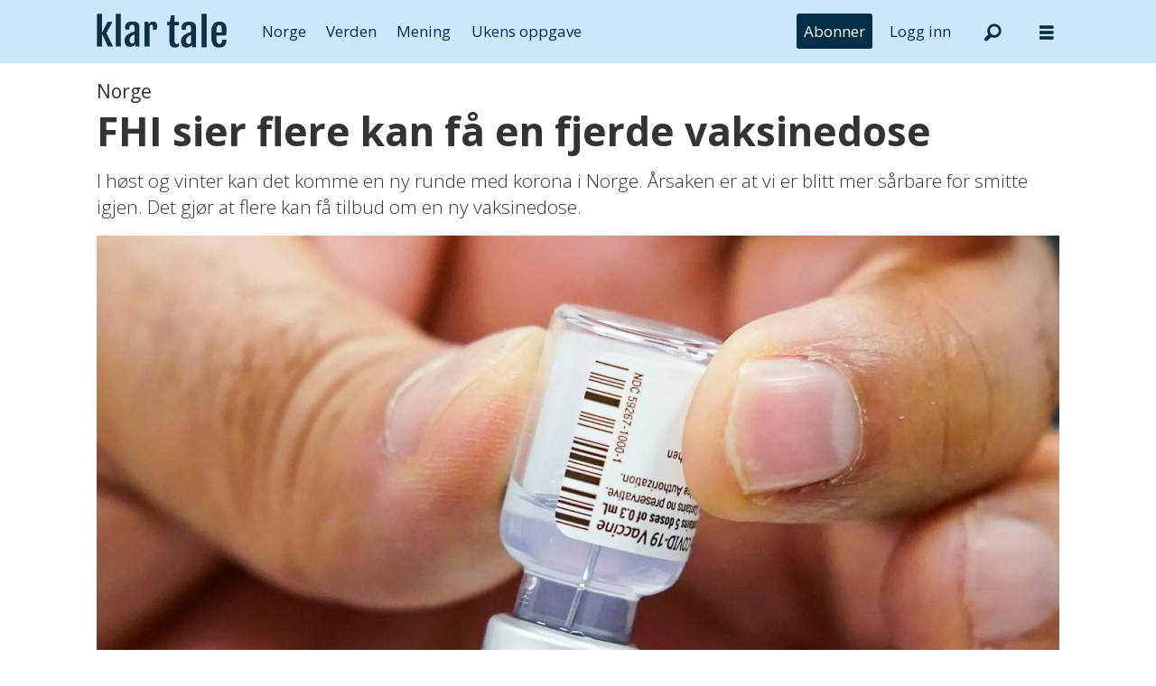

--- FILE ---
content_type: text/html; charset=UTF-8
request_url: https://www.klartale.no/norge/fhi-sier-flere-kan-fa-en-fjerde-vaksinedose/2622097
body_size: 20745
content:
<!DOCTYPE html>
<html lang="nb-NO" dir="ltr" class="resp_fonts">

    <head>
                
                <script type="module">
                    import { ClientAPI } from '/view-resources/baseview/public/common/ClientAPI/index.js?v=1768468595-L4';
                    window.labClientAPI = new ClientAPI({
                        pageData: {
                            url: 'https://www.klartale.no/norge/fhi-sier-flere-kan-fa-en-fjerde-vaksinedose/2622097',
                            pageType: 'article',
                            pageId: '2622097',
                            section: 'norge',
                            title: 'FHI sier flere kan få en fjerde vaksinedose',
                            seotitle: 'FHI sier flere kan få en fjerde vaksinedose – Klar Tale',
                            sometitle: 'FHI sier flere kan få en fjerde vaksinedose',
                            description: 'I høst og vinter kan det komme en ny runde med korona i Norge. Årsaken er at vi er blitt mer sårbare for smitte igjen. Det gjør at flere kan få tilbud om en ny vaksinedose.',
                            seodescription: 'I høst og vinter kan det komme en ny runde med korona i Norge. Årsaken er at vi er blitt mer sårbare for smitte igjen. Det gjør at flere kan få tilbud om en ny vaksinedose.',
                            somedescription: 'I høst og vinter kan det komme en ny runde med korona i Norge. Årsaken er at vi er blitt mer sårbare for smitte igjen. Det gjør at flere kan få tilbud om en ny vaksinedose.',
                            device: 'desktop',
                            cmsVersion: '4.2.15',
                            contentLanguage: 'nb-NO',
                            published: '2022-10-13T06:48:02.000Z',
                            tags: ["folkehelseinstituttet", "vaksine", "sykdom", "norge", "korona"],
                            bylines: ["Arnfinn Storsveen ", "NTB "],
                            site: {
                                domain: 'https://www.klartale.no',
                                id: '6',
                                alias: 'klartale'
                            }
                            // Todo: Add paywall info ...
                        },
                        debug: false
                    });
                </script>

                <title>FHI sier flere kan få en fjerde vaksinedose – Klar Tale</title>
                <meta name="title" content="FHI sier flere kan få en fjerde vaksinedose – Klar Tale">
                <meta name="description" content="I høst og vinter kan det komme en ny runde med korona i Norge. Årsaken er at vi er blitt mer sårbare for smitte igjen. Det gjør at flere kan få tilbud om en ny vaksinedose.">
                <meta http-equiv="Content-Type" content="text/html; charset=utf-8">
                <link rel="canonical" href="https://www.klartale.no/norge/fhi-sier-flere-kan-fa-en-fjerde-vaksinedose/2622097">
                <meta name="viewport" content="width=device-width, initial-scale=1">
                
                <meta property="og:type" content="article">
                <meta property="og:title" content="FHI sier flere kan få en fjerde vaksinedose">
                <meta property="og:description" content="I høst og vinter kan det komme en ny runde med korona i Norge. Årsaken er at vi er blitt mer sårbare for smitte igjen. Det gjør at flere kan få tilbud om en ny vaksinedose.">
                <meta property="article:published_time" content="2022-10-13T06:48:02.000Z">
                <meta property="article:modified_time" content="2022-10-13T06:48:02.000Z">
                <meta property="article:author" content="Arnfinn Storsveen ">
                <meta property="article:author" content="NTB ">
                <meta property="article:tag" content="folkehelseinstituttet">
                <meta property="article:tag" content="vaksine">
                <meta property="article:tag" content="sykdom">
                <meta property="article:tag" content="norge">
                <meta property="article:tag" content="korona">
                <meta property="og:image" content="https://image.klartale.no/2622225.jpg?imageId=2622225&panox=0&panoy=0&panow=0&panoh=0&width=1200&height=792">
                <meta property="og:image:width" content="1200">
                <meta property="og:image:height" content="792">
                <meta name="twitter:card" content="summary_large_image">
                
                <meta name="twitter:title" content="FHI sier flere kan få en fjerde vaksinedose">
                <meta name="twitter:description" content="I høst og vinter kan det komme en ny runde med korona i Norge. Årsaken er at vi er blitt mer sårbare for smitte igjen. Det gjør at flere kan få tilbud om en ny vaksinedose.">
                <meta name="twitter:image" content="https://image.klartale.no/2622225.jpg?imageId=2622225&panox=0&panoy=0&panow=0&panoh=0&width=1200&height=792">
                <link rel="alternate" type="application/json+oembed" href="https://www.klartale.no/norge/fhi-sier-flere-kan-fa-en-fjerde-vaksinedose/2622097?lab_viewport=oembed">

                
                <script >function isBoomerangEla(userAgent) {
   return userAgent.includes('Boomerang-ELA');
}

function isBoomerang(userAgent) {
   return userAgent.includes('Boomerang');
}

function getAppName() {
   if(isBoomerangEla(window.navigator.userAgent)) {
    return 'boomerang-ela';
  }

  if (isBoomerang(window.navigator.userAgent)) {
    return 'boomerang';
  }

  const params = new URLSearchParams(window.location.search);

  if ((localStorage && localStorage.getItem('isPswv') === 'true') || params.get('source') === 'pswv') {
    return 'pswv';
  }

  if ((localStorage && localStorage.getItem('inPrenly') === 'true') || params.get('prenly') === '1') {
    return 'prenly';
  }

  return null;
}

const docCookies = document.cookie.split('; ').reduce((acc, cookieStr) => {
    const [name, value] = cookieStr.split('=');
    acc[name] = decodeURIComponent(value);
    return acc;
}, {});

const userState = {
    appName: getAppName(),
    isLoggedIn: Object.keys(docCookies).some(c => c === 'Paywall-Subscriber'),
    hasSubscription: Object.keys(docCookies).some(c => c === 'Paywall-Token')
};</script><script >document.addEventListener("DOMContentLoaded", function() {
    if (!userState.hasSubscription) {
        const subscribeMenu = document.querySelector('.menu--subscribe');
        subscribeMenu.style.setProperty('display', 'block', 'important');
    }
    if(userState.isLoggedIn) {
       const logout = document.querySelector('.menu--logout');
       logout.style.setProperty('display', 'block', 'important');
    } else {
       const login = document.querySelector('.menu--login');
       login.style.setProperty('display', 'block', 'important');
    }
});</script><script >function displayPaywallBlock() {
    const teaser = document.querySelector('.paywallTeaser');
    if (teaser) {
        teaser.style.display = "flex";
        teaser.style.justifyContent = "center";
        teaser.style.width = "100%";
    }
};

tp = window.tp || [];
tp.push(["setAid", 'LsR7ohlQpu']);
tp.push(["setUseTinypassAccounts", false]);
tp.push(['setUsePianoIdUserProvider', true]);
tp.push(['setCxenseSiteId', '1145199474754072335']);

// set endpoint and if in the sandbox env.
tp.push(["setSandbox", false]);
// tp.push(["setEndpoint", "https://sandbox.tinypass.com/api/v3"]);
// prod endpoint
tp.push(["setEndpoint", "https://buy.piano.io/api/v3"]);

// comment out when not debugging
tp.push(["setDebug", false]);

// Execute when the page is first loaded
document.addEventListener("DOMContentLoaded", function() {
tp.push(["init", function() {
    const body = document.querySelector('body'); 
    const isPremium =  body?.classList?.contains('has-paywall') ?? false;
    const isApp = Boolean(userState.appName);

    window.tp.push(['setCustomVariable', 'premium', isPremium]);
    window.tp.push(['setCustomVariable', 'user_state', userState.hasSubscription ? 'valid' : 'expired']);
    window.tp.push(['setCustomVariable', 'logged_in', userState.isLoggedIn]);
    window.tp.push(['setCustomVariable', 'app', isApp]);
    window.tp.push(['setCustomVariable', 'in_app', isApp]);
    window.tp.push(['setCustomVariable', 'app_name', userState.appName]);
    
    tp.experience.init()
       setTimeout(() => {
          displayPaywallBlock();
     }, 500);
}]);
});

(function(src) {
  var a = document.createElement("script");
  a.type = "text/javascript";
  a.src = src;
  a.onerror = displayPaywallBlock;
  var b = document.getElementsByTagName("script")[0];
  b.parentNode.insertBefore(a, b)
})("//cdn.piano.io/api/tinypass.min.js");</script><script >document.addEventListener("DOMContentLoaded", function() {
    const targetElement = document.querySelector("#main > div.articleHeader > div.meta > div.social");
    if (targetElement) {
      targetElement.id = "speechbox";
    }
  });</script><script >document.addEventListener("DOMContentLoaded", function() {
    const subscribeBtn = document.querySelector('.menu--subscribe-btn a');

    if (subscribeBtn) {
      const url = new URL(subscribeBtn.getAttribute('href'));
      const returnUrl = new URL('https://api.klartale.no/paywall/login');
      returnUrl.searchParams.set('siteAlias', 'klartale');
      const contentUrl = new URL(window.location.href);
      if(!userState.isLoggedIn) {
          contentUrl.searchParams.set('signedInSuccess', 'true');
      }
      returnUrl.searchParams.set('contentUrl', contentUrl.toString());
      url.searchParams.set('returnUrl', returnUrl.toString());
      subscribeBtn.setAttribute('href', url.toString());
    }
});</script><script src="https://cdn.klartale.no/analytics-injector/analytics-injector.js" data-piano-site-id="636446" data-segment-write-key="Y14xYv98CNqgzpBNw6WI3yoeJhoHS6EW" data-hightouch-write-key="76e28c2b2db2457e4ce69fc700fa05bd8ad03590e0ba43158b40892dfb219194" data-chartbeat-enabled="true" data-enable-utm="true" data-campaign-prefix="utm_,at_" data-clarity-id="fgptk51c2c"></script>
                <style >.menu--login, .menu--logout, .menu--subscribe {
  display: none !important;
}</style><style >.paywallTeaser {
  display: none;
}</style>
                <link rel="stylesheet" type="text/css" href="https://cdn.jsdelivr.net/npm/toastify-js/src/toastify.min.css">
                <meta property="og:url" content="https://www.klartale.no/norge/fhi-sier-flere-kan-fa-en-fjerde-vaksinedose/2622097">
                        <link type="image/x-icon" rel="icon" href="/view-resources/dachser2/public/klartale/favicon.ico">
                        <link type="image/svg+xml" rel="icon" href="/view-resources/dachser2/public/klartale/favicon.svg">
                        <link type="image/png" rel="icon" sizes="96x96" href="/view-resources/dachser2/public/klartale/favicon96x96.png">
                        <link type="image/png" rel="icon" sizes="180x180" href="/view-resources/dachser2/public/klartale/apple-touch-icon.png">
                        <link type="image/png" rel="icon" sizes="192x192" href="/view-resources/dachser2/public/klartale/android-chrome-192x192.png">
                        <link type="image/png" rel="icon" sizes="512x512" href="/view-resources/dachser2/public/klartale/android-chrome-512x512.png">
                    
                <link href="https://fonts.googleapis.com/css?family=Merriweather:300,400,700,900" rel="stylesheet" >
                <link rel="stylesheet" href="/view-resources/view/css/grid.css?v=1768468595-L4">
                <link rel="stylesheet" href="/view-resources/view/css/main.css?v=1768468595-L4">
                <link rel="stylesheet" href="/view-resources/view/css/colors.css?v=1768468595-L4">
                <link rel="stylesheet" href="/view-resources/view/css/print.css?v=1768468595-L4" media="print">
                <link rel="stylesheet" href="/view-resources/view/css/foundation-icons/foundation-icons.css?v=1768468595-L4">
                <link rel="stylesheet" href="/view-resources/view/css/site/klartale.css?v=1768468595-L4">
                <style data-key="custom_properties">
                    :root{--primary: rgba(0,0,0,1);--secondary: rgba(255,255,255,1);--quaternary: rgba(4,45,72,1);--tertiary: rgba(203,232,251,1);--bg-primary: rgba(0,0,0,1);--bg-tertiary: rgba(244,243,240,1);--bg-quinary: rgba(4,45,72,1);--bg-senary: rgba(203,232,251,1);--bg-septenary: rgba(252,224,225,1);--bg-octonary: rgba(216,231,185,1);--bg-nonary: rgba(198,229,232,1);--bg-white: rgba(253,228,206,1);--bg-black: rgba(239,218,235,1);--bg-quaternary: rgba(208, 200, 200, 1);--bg-custom-1: rgba(245,233,217,1);--bg-secondary: rgba(208, 200, 200, 1);--bg-custom-2: rgba(90,70,50,1);--bg-custom-3: rgba(208, 200, 200, 1);}
                </style>
                <style data-key="background_colors">
                    .bg-primary {background-color: rgba(0,0,0,1);color: #fff;}.bg-tertiary {background-color: rgba(244,243,240,1);}.bg-quinary {background-color: rgba(4,45,72,1);color: #fff;}.bg-senary {background-color: rgba(203,232,251,1);}.bg-septenary {background-color: rgba(252,224,225,1);}.bg-octonary {background-color: rgba(216,231,185,1);}.bg-nonary {background-color: rgba(198,229,232,1);}.bg-white {background-color: rgba(253,228,206,1);}.bg-black {background-color: rgba(239,218,235,1);}.bg-quaternary {background-color: rgba(208, 200, 200, 1);}.bg-custom-1 {background-color: rgba(245,233,217,1);}.bg-secondary {background-color: rgba(208, 200, 200, 1);}.bg-custom-2 {background-color: rgba(90,70,50,1);color: #fff;}.bg-custom-3 {background-color: rgba(208, 200, 200, 1);}@media (max-width: 1023px) { .color_mobile_bg-primary {background-color: rgba(0,0,0,1);color: #fff;}}@media (max-width: 1023px) { .color_mobile_bg-tertiary {background-color: rgba(244,243,240,1);}}@media (max-width: 1023px) { .color_mobile_bg-quinary {background-color: rgba(4,45,72,1);color: #fff;}}@media (max-width: 1023px) { .color_mobile_bg-senary {background-color: rgba(203,232,251,1);}}@media (max-width: 1023px) { .color_mobile_bg-septenary {background-color: rgba(252,224,225,1);}}@media (max-width: 1023px) { .color_mobile_bg-octonary {background-color: rgba(216,231,185,1);}}@media (max-width: 1023px) { .color_mobile_bg-nonary {background-color: rgba(198,229,232,1);}}@media (max-width: 1023px) { .color_mobile_bg-white {background-color: rgba(253,228,206,1);}}@media (max-width: 1023px) { .color_mobile_bg-black {background-color: rgba(239,218,235,1);}}@media (max-width: 1023px) { .color_mobile_bg-quaternary {background-color: rgba(208, 200, 200, 1);}}@media (max-width: 1023px) { .color_mobile_bg-custom-1 {background-color: rgba(245,233,217,1);}}@media (max-width: 1023px) { .color_mobile_bg-secondary {background-color: rgba(208, 200, 200, 1);}}@media (max-width: 1023px) { .color_mobile_bg-custom-2 {background-color: rgba(90,70,50,1);color: #fff;}}@media (max-width: 1023px) { .color_mobile_bg-custom-3 {background-color: rgba(208, 200, 200, 1);}}
                </style>
                <style data-key="background_colors_opacity">
                    .bg-primary.op-bg_20 {background-color: rgba(0, 0, 0, 0.2);color: #fff;}.bg-primary.op-bg_40 {background-color: rgba(0, 0, 0, 0.4);color: #fff;}.bg-primary.op-bg_60 {background-color: rgba(0, 0, 0, 0.6);color: #fff;}.bg-primary.op-bg_80 {background-color: rgba(0, 0, 0, 0.8);color: #fff;}.bg-tertiary.op-bg_20 {background-color: rgba(244, 243, 240, 0.2);}.bg-tertiary.op-bg_40 {background-color: rgba(244, 243, 240, 0.4);}.bg-tertiary.op-bg_60 {background-color: rgba(244, 243, 240, 0.6);}.bg-tertiary.op-bg_80 {background-color: rgba(244, 243, 240, 0.8);}.bg-quinary.op-bg_20 {background-color: rgba(4, 45, 72, 0.2);color: #fff;}.bg-quinary.op-bg_40 {background-color: rgba(4, 45, 72, 0.4);color: #fff;}.bg-quinary.op-bg_60 {background-color: rgba(4, 45, 72, 0.6);color: #fff;}.bg-quinary.op-bg_80 {background-color: rgba(4, 45, 72, 0.8);color: #fff;}.bg-senary.op-bg_20 {background-color: rgba(203, 232, 251, 0.2);}.bg-senary.op-bg_40 {background-color: rgba(203, 232, 251, 0.4);}.bg-senary.op-bg_60 {background-color: rgba(203, 232, 251, 0.6);}.bg-senary.op-bg_80 {background-color: rgba(203, 232, 251, 0.8);}.bg-septenary.op-bg_20 {background-color: rgba(252, 224, 225, 0.2);}.bg-septenary.op-bg_40 {background-color: rgba(252, 224, 225, 0.4);}.bg-septenary.op-bg_60 {background-color: rgba(252, 224, 225, 0.6);}.bg-septenary.op-bg_80 {background-color: rgba(252, 224, 225, 0.8);}.bg-octonary.op-bg_20 {background-color: rgba(216, 231, 185, 0.2);}.bg-octonary.op-bg_40 {background-color: rgba(216, 231, 185, 0.4);}.bg-octonary.op-bg_60 {background-color: rgba(216, 231, 185, 0.6);}.bg-octonary.op-bg_80 {background-color: rgba(216, 231, 185, 0.8);}.bg-nonary.op-bg_20 {background-color: rgba(198, 229, 232, 0.2);}.bg-nonary.op-bg_40 {background-color: rgba(198, 229, 232, 0.4);}.bg-nonary.op-bg_60 {background-color: rgba(198, 229, 232, 0.6);}.bg-nonary.op-bg_80 {background-color: rgba(198, 229, 232, 0.8);}.bg-white.op-bg_20 {background-color: rgba(253, 228, 206, 0.2);}.bg-white.op-bg_40 {background-color: rgba(253, 228, 206, 0.4);}.bg-white.op-bg_60 {background-color: rgba(253, 228, 206, 0.6);}.bg-white.op-bg_80 {background-color: rgba(253, 228, 206, 0.8);}.bg-black.op-bg_20 {background-color: rgba(239, 218, 235, 0.2);}.bg-black.op-bg_40 {background-color: rgba(239, 218, 235, 0.4);}.bg-black.op-bg_60 {background-color: rgba(239, 218, 235, 0.6);}.bg-black.op-bg_80 {background-color: rgba(239, 218, 235, 0.8);}.bg-quaternary.op-bg_20 {background-color: rgba(208, 200, 200, 0.2);}.bg-quaternary.op-bg_40 {background-color: rgba(208, 200, 200, 0.4);}.bg-quaternary.op-bg_60 {background-color: rgba(208, 200, 200, 0.6);}.bg-quaternary.op-bg_80 {background-color: rgba(208, 200, 200, 0.8);}.bg-custom-1.op-bg_20 {background-color: rgba(245, 233, 217, 0.2);}.bg-custom-1.op-bg_40 {background-color: rgba(245, 233, 217, 0.4);}.bg-custom-1.op-bg_60 {background-color: rgba(245, 233, 217, 0.6);}.bg-custom-1.op-bg_80 {background-color: rgba(245, 233, 217, 0.8);}.bg-secondary.op-bg_20 {background-color: rgba(208, 200, 200, 0.2);}.bg-secondary.op-bg_40 {background-color: rgba(208, 200, 200, 0.4);}.bg-secondary.op-bg_60 {background-color: rgba(208, 200, 200, 0.6);}.bg-secondary.op-bg_80 {background-color: rgba(208, 200, 200, 0.8);}.bg-custom-2.op-bg_20 {background-color: rgba(90, 70, 50, 0.2);color: #fff;}.bg-custom-2.op-bg_40 {background-color: rgba(90, 70, 50, 0.4);color: #fff;}.bg-custom-2.op-bg_60 {background-color: rgba(90, 70, 50, 0.6);color: #fff;}.bg-custom-2.op-bg_80 {background-color: rgba(90, 70, 50, 0.8);color: #fff;}.bg-custom-3.op-bg_20 {background-color: rgba(208, 200, 200, 0.2);}.bg-custom-3.op-bg_40 {background-color: rgba(208, 200, 200, 0.4);}.bg-custom-3.op-bg_60 {background-color: rgba(208, 200, 200, 0.6);}.bg-custom-3.op-bg_80 {background-color: rgba(208, 200, 200, 0.8);}@media (max-width: 1023px) { .color_mobile_bg-primary.op-bg_20 {background-color: rgba(0, 0, 0, 0.2);color: #fff;}}@media (max-width: 1023px) { .color_mobile_bg-primary.op-bg_40 {background-color: rgba(0, 0, 0, 0.4);color: #fff;}}@media (max-width: 1023px) { .color_mobile_bg-primary.op-bg_60 {background-color: rgba(0, 0, 0, 0.6);color: #fff;}}@media (max-width: 1023px) { .color_mobile_bg-primary.op-bg_80 {background-color: rgba(0, 0, 0, 0.8);color: #fff;}}@media (max-width: 1023px) { .color_mobile_bg-tertiary.op-bg_20 {background-color: rgba(244, 243, 240, 0.2);}}@media (max-width: 1023px) { .color_mobile_bg-tertiary.op-bg_40 {background-color: rgba(244, 243, 240, 0.4);}}@media (max-width: 1023px) { .color_mobile_bg-tertiary.op-bg_60 {background-color: rgba(244, 243, 240, 0.6);}}@media (max-width: 1023px) { .color_mobile_bg-tertiary.op-bg_80 {background-color: rgba(244, 243, 240, 0.8);}}@media (max-width: 1023px) { .color_mobile_bg-quinary.op-bg_20 {background-color: rgba(4, 45, 72, 0.2);color: #fff;}}@media (max-width: 1023px) { .color_mobile_bg-quinary.op-bg_40 {background-color: rgba(4, 45, 72, 0.4);color: #fff;}}@media (max-width: 1023px) { .color_mobile_bg-quinary.op-bg_60 {background-color: rgba(4, 45, 72, 0.6);color: #fff;}}@media (max-width: 1023px) { .color_mobile_bg-quinary.op-bg_80 {background-color: rgba(4, 45, 72, 0.8);color: #fff;}}@media (max-width: 1023px) { .color_mobile_bg-senary.op-bg_20 {background-color: rgba(203, 232, 251, 0.2);}}@media (max-width: 1023px) { .color_mobile_bg-senary.op-bg_40 {background-color: rgba(203, 232, 251, 0.4);}}@media (max-width: 1023px) { .color_mobile_bg-senary.op-bg_60 {background-color: rgba(203, 232, 251, 0.6);}}@media (max-width: 1023px) { .color_mobile_bg-senary.op-bg_80 {background-color: rgba(203, 232, 251, 0.8);}}@media (max-width: 1023px) { .color_mobile_bg-septenary.op-bg_20 {background-color: rgba(252, 224, 225, 0.2);}}@media (max-width: 1023px) { .color_mobile_bg-septenary.op-bg_40 {background-color: rgba(252, 224, 225, 0.4);}}@media (max-width: 1023px) { .color_mobile_bg-septenary.op-bg_60 {background-color: rgba(252, 224, 225, 0.6);}}@media (max-width: 1023px) { .color_mobile_bg-septenary.op-bg_80 {background-color: rgba(252, 224, 225, 0.8);}}@media (max-width: 1023px) { .color_mobile_bg-octonary.op-bg_20 {background-color: rgba(216, 231, 185, 0.2);}}@media (max-width: 1023px) { .color_mobile_bg-octonary.op-bg_40 {background-color: rgba(216, 231, 185, 0.4);}}@media (max-width: 1023px) { .color_mobile_bg-octonary.op-bg_60 {background-color: rgba(216, 231, 185, 0.6);}}@media (max-width: 1023px) { .color_mobile_bg-octonary.op-bg_80 {background-color: rgba(216, 231, 185, 0.8);}}@media (max-width: 1023px) { .color_mobile_bg-nonary.op-bg_20 {background-color: rgba(198, 229, 232, 0.2);}}@media (max-width: 1023px) { .color_mobile_bg-nonary.op-bg_40 {background-color: rgba(198, 229, 232, 0.4);}}@media (max-width: 1023px) { .color_mobile_bg-nonary.op-bg_60 {background-color: rgba(198, 229, 232, 0.6);}}@media (max-width: 1023px) { .color_mobile_bg-nonary.op-bg_80 {background-color: rgba(198, 229, 232, 0.8);}}@media (max-width: 1023px) { .color_mobile_bg-white.op-bg_20 {background-color: rgba(253, 228, 206, 0.2);}}@media (max-width: 1023px) { .color_mobile_bg-white.op-bg_40 {background-color: rgba(253, 228, 206, 0.4);}}@media (max-width: 1023px) { .color_mobile_bg-white.op-bg_60 {background-color: rgba(253, 228, 206, 0.6);}}@media (max-width: 1023px) { .color_mobile_bg-white.op-bg_80 {background-color: rgba(253, 228, 206, 0.8);}}@media (max-width: 1023px) { .color_mobile_bg-black.op-bg_20 {background-color: rgba(239, 218, 235, 0.2);}}@media (max-width: 1023px) { .color_mobile_bg-black.op-bg_40 {background-color: rgba(239, 218, 235, 0.4);}}@media (max-width: 1023px) { .color_mobile_bg-black.op-bg_60 {background-color: rgba(239, 218, 235, 0.6);}}@media (max-width: 1023px) { .color_mobile_bg-black.op-bg_80 {background-color: rgba(239, 218, 235, 0.8);}}@media (max-width: 1023px) { .color_mobile_bg-quaternary.op-bg_20 {background-color: rgba(208, 200, 200, 0.2);}}@media (max-width: 1023px) { .color_mobile_bg-quaternary.op-bg_40 {background-color: rgba(208, 200, 200, 0.4);}}@media (max-width: 1023px) { .color_mobile_bg-quaternary.op-bg_60 {background-color: rgba(208, 200, 200, 0.6);}}@media (max-width: 1023px) { .color_mobile_bg-quaternary.op-bg_80 {background-color: rgba(208, 200, 200, 0.8);}}@media (max-width: 1023px) { .color_mobile_bg-custom-1.op-bg_20 {background-color: rgba(245, 233, 217, 0.2);}}@media (max-width: 1023px) { .color_mobile_bg-custom-1.op-bg_40 {background-color: rgba(245, 233, 217, 0.4);}}@media (max-width: 1023px) { .color_mobile_bg-custom-1.op-bg_60 {background-color: rgba(245, 233, 217, 0.6);}}@media (max-width: 1023px) { .color_mobile_bg-custom-1.op-bg_80 {background-color: rgba(245, 233, 217, 0.8);}}@media (max-width: 1023px) { .color_mobile_bg-secondary.op-bg_20 {background-color: rgba(208, 200, 200, 0.2);}}@media (max-width: 1023px) { .color_mobile_bg-secondary.op-bg_40 {background-color: rgba(208, 200, 200, 0.4);}}@media (max-width: 1023px) { .color_mobile_bg-secondary.op-bg_60 {background-color: rgba(208, 200, 200, 0.6);}}@media (max-width: 1023px) { .color_mobile_bg-secondary.op-bg_80 {background-color: rgba(208, 200, 200, 0.8);}}@media (max-width: 1023px) { .color_mobile_bg-custom-2.op-bg_20 {background-color: rgba(90, 70, 50, 0.2);color: #fff;}}@media (max-width: 1023px) { .color_mobile_bg-custom-2.op-bg_40 {background-color: rgba(90, 70, 50, 0.4);color: #fff;}}@media (max-width: 1023px) { .color_mobile_bg-custom-2.op-bg_60 {background-color: rgba(90, 70, 50, 0.6);color: #fff;}}@media (max-width: 1023px) { .color_mobile_bg-custom-2.op-bg_80 {background-color: rgba(90, 70, 50, 0.8);color: #fff;}}@media (max-width: 1023px) { .color_mobile_bg-custom-3.op-bg_20 {background-color: rgba(208, 200, 200, 0.2);}}@media (max-width: 1023px) { .color_mobile_bg-custom-3.op-bg_40 {background-color: rgba(208, 200, 200, 0.4);}}@media (max-width: 1023px) { .color_mobile_bg-custom-3.op-bg_60 {background-color: rgba(208, 200, 200, 0.6);}}@media (max-width: 1023px) { .color_mobile_bg-custom-3.op-bg_80 {background-color: rgba(208, 200, 200, 0.8);}}
                </style>
                <style data-key="border_colors">
                    .border-bg-primary{--border-color: var(--bg-primary);}.mobile_border-bg-primary{--mobile-border-color: var(--bg-primary);}.border-bg-tertiary{--border-color: var(--bg-tertiary);}.mobile_border-bg-tertiary{--mobile-border-color: var(--bg-tertiary);}.border-bg-quinary{--border-color: var(--bg-quinary);}.mobile_border-bg-quinary{--mobile-border-color: var(--bg-quinary);}.border-bg-senary{--border-color: var(--bg-senary);}.mobile_border-bg-senary{--mobile-border-color: var(--bg-senary);}.border-bg-septenary{--border-color: var(--bg-septenary);}.mobile_border-bg-septenary{--mobile-border-color: var(--bg-septenary);}.border-bg-octonary{--border-color: var(--bg-octonary);}.mobile_border-bg-octonary{--mobile-border-color: var(--bg-octonary);}.border-bg-nonary{--border-color: var(--bg-nonary);}.mobile_border-bg-nonary{--mobile-border-color: var(--bg-nonary);}.border-bg-white{--border-color: var(--bg-white);}.mobile_border-bg-white{--mobile-border-color: var(--bg-white);}.border-bg-black{--border-color: var(--bg-black);}.mobile_border-bg-black{--mobile-border-color: var(--bg-black);}.border-bg-quaternary{--border-color: var(--bg-quaternary);}.mobile_border-bg-quaternary{--mobile-border-color: var(--bg-quaternary);}.border-bg-custom-1{--border-color: var(--bg-custom-1);}.mobile_border-bg-custom-1{--mobile-border-color: var(--bg-custom-1);}.border-bg-secondary{--border-color: var(--bg-secondary);}.mobile_border-bg-secondary{--mobile-border-color: var(--bg-secondary);}.border-bg-custom-2{--border-color: var(--bg-custom-2);}.mobile_border-bg-custom-2{--mobile-border-color: var(--bg-custom-2);}.border-bg-custom-3{--border-color: var(--bg-custom-3);}.mobile_border-bg-custom-3{--mobile-border-color: var(--bg-custom-3);}
                </style>
                <style data-key="font_colors">
                    .primary {color: rgba(0,0,0,1) !important;}.secondary {color: rgba(255,255,255,1) !important;}.quaternary {color: rgba(4,45,72,1) !important;}.tertiary {color: rgba(203,232,251,1) !important;}@media (max-width: 1023px) { .color_mobile_primary {color: rgba(0,0,0,1) !important;}}@media (max-width: 1023px) { .color_mobile_secondary {color: rgba(255,255,255,1) !important;}}@media (max-width: 1023px) { .color_mobile_quaternary {color: rgba(4,45,72,1) !important;}}@media (max-width: 1023px) { .color_mobile_tertiary {color: rgba(203,232,251,1) !important;}}
                </style>
                <style data-key="image_gradient">
                    .image-gradient-bg-primary{--background-color: var(--bg-primary);}.color_mobile_image-gradient-bg-primary{--mobile-background-color: var(--bg-primary);}.image-gradient-bg-tertiary{--background-color: var(--bg-tertiary);}.color_mobile_image-gradient-bg-tertiary{--mobile-background-color: var(--bg-tertiary);}.image-gradient-bg-quinary{--background-color: var(--bg-quinary);}.color_mobile_image-gradient-bg-quinary{--mobile-background-color: var(--bg-quinary);}.image-gradient-bg-senary{--background-color: var(--bg-senary);}.color_mobile_image-gradient-bg-senary{--mobile-background-color: var(--bg-senary);}.image-gradient-bg-septenary{--background-color: var(--bg-septenary);}.color_mobile_image-gradient-bg-septenary{--mobile-background-color: var(--bg-septenary);}.image-gradient-bg-octonary{--background-color: var(--bg-octonary);}.color_mobile_image-gradient-bg-octonary{--mobile-background-color: var(--bg-octonary);}.image-gradient-bg-nonary{--background-color: var(--bg-nonary);}.color_mobile_image-gradient-bg-nonary{--mobile-background-color: var(--bg-nonary);}.image-gradient-bg-white{--background-color: var(--bg-white);}.color_mobile_image-gradient-bg-white{--mobile-background-color: var(--bg-white);}.image-gradient-bg-black{--background-color: var(--bg-black);}.color_mobile_image-gradient-bg-black{--mobile-background-color: var(--bg-black);}.image-gradient-bg-quaternary{--background-color: var(--bg-quaternary);}.color_mobile_image-gradient-bg-quaternary{--mobile-background-color: var(--bg-quaternary);}.image-gradient-bg-custom-1{--background-color: var(--bg-custom-1);}.color_mobile_image-gradient-bg-custom-1{--mobile-background-color: var(--bg-custom-1);}.image-gradient-bg-secondary{--background-color: var(--bg-secondary);}.color_mobile_image-gradient-bg-secondary{--mobile-background-color: var(--bg-secondary);}.image-gradient-bg-custom-2{--background-color: var(--bg-custom-2);}.color_mobile_image-gradient-bg-custom-2{--mobile-background-color: var(--bg-custom-2);}.image-gradient-bg-custom-3{--background-color: var(--bg-custom-3);}.color_mobile_image-gradient-bg-custom-3{--mobile-background-color: var(--bg-custom-3);}
                </style>
                <style data-key="custom_css_variables">
                :root {
                    --lab_page_width: 1088px;
                    --lab_columns_gutter: 11px;
                    --space-top: ;
                    --space-top-adnuntiusAd: ;
                }

                @media(max-width: 767px) {
                    :root {
                        --lab_columns_gutter: 10px;
                    }
                }

                @media(min-width: 767px) {
                    :root {
                    }
                }
                </style>
<script src="/view-resources/public/common/JWTCookie.js?v=1768468595-L4"></script>
<script src="/view-resources/public/common/Paywall.js?v=1768468595-L4"></script>
                <script>
                window.Dac = window.Dac || {};
                (function () {
                    if (navigator) {
                        window.Dac.clientData = {
                            language: navigator.language,
                            userAgent: navigator.userAgent,
                            innerWidth: window.innerWidth,
                            innerHeight: window.innerHeight,
                            deviceByMediaQuery: getDeviceByMediaQuery(),
                            labDevice: 'desktop', // Device from labrador
                            device: 'desktop', // Device from varnish
                            paywall: {
                                isAuthenticated: isPaywallAuthenticated(),
                                toggleAuthenticatedContent: toggleAuthenticatedContent,
                                requiredProducts: [],
                            },
                            page: {
                                id: '2622097',
                                extId: 'klartale-7JV6TZWCQ5EFZJKLL7K7HLC7QE'
                            },
                            siteAlias: 'klartale',
                            debug: window.location.href.includes('debug=1')
                        };
                        function getDeviceByMediaQuery() {
                            if (window.matchMedia('(max-width: 767px)').matches) return 'mobile';
                            if (window.matchMedia('(max-width: 1023px)').matches) return 'tablet';
                            return 'desktop';
                        }

                        function isPaywallAuthenticated() {
                            if (window.Dac && window.Dac.JWTCookie) {
                                var JWTCookie = new Dac.JWTCookie({ debug: false });
                                return JWTCookie.isAuthenticated();
                            }
                            return false;
                        }

                        function toggleAuthenticatedContent(settings) {
                            if (!window.Dac || !window.Dac.Paywall) {
                                return;
                            }
                            var Paywall = new Dac.Paywall();
                            var updateDOM = Paywall.updateDOM;

                            if(settings && settings.displayUserName) {
                                var userName = Paywall.getUserName().then((userName) => {
                                    updateDOM(userName !== false, userName, settings.optionalGreetingText);
                                });
                            } else {
                                updateDOM(window.Dac.clientData.paywall.isAuthenticated);
                            }
                        }
                    }
                }());
                </script>

                    <script type="module" src="/view-resources/baseview/public/common/baseview/moduleHandlers.js?v=1768468595-L4" data-cookieconsent="ignore"></script>
<!-- DataLayer -->
<script>

    var dataLayerData = {};

        dataLayerData['articleAuthors'] = 'Arnfinn Storsveen , NTB';

    dataLayer = [dataLayerData];
</script>
                <link href="https://fonts.googleapis.com/css?family=Open+Sans:regular,300italic,300,500italic,500,700,700italic,800italic,800" rel="stylesheet" >
                <style id="dachser-vieweditor-styles">
                    body { font-family: "Open Sans"; font-weight: normal; font-style: normal; }
                    .factbox h2 { font-family: "Open Sans"; font-weight: normal; font-style: normal; font-size: 1.4375rem; }
                    .factbox .fact { font-family: "Open Sans"; font-weight: normal; font-style: normal; font-size: 1.0625rem; }
                    .articleHeader .headline { font-family: "Open Sans"; font-weight: 700; font-style: normal; }
                    article .bodytext figure .caption { font-family: "Open Sans"; font-weight: 500; font-style: normal; font-size: 0.8125rem; }
                    article .articleHeader .caption { font-family: "Open Sans"; font-weight: 500; font-style: normal; font-size: 0.8125rem; }
                    .font-OpenSans { font-family: "Open Sans" !important; }
                    .font-OpenSans.font-weight-normal { font-weight: normal !important; }
                    .font-OpenSans.font-weight-light { font-weight: 300 !important; }
                    .font-OpenSans.font-weight-bold { font-weight: 700 !important; }
                    .font-OpenSans.font-weight-black { font-weight: 800 !important; }
                </style>
                <style id="css_variables"></style>
                <script>
                    window.dachserData = {
                        _data: {},
                        _instances: {},
                        get: function(key) {
                            return dachserData._data[key] || null;
                        },
                        set: function(key, value) {
                            dachserData._data[key] = value;
                        },
                        push: function(key, value) {
                            if (!dachserData._data[key]) {
                                dachserData._data[key] = [];
                            }
                            dachserData._data[key].push(value);
                        },
                        setInstance: function(key, identifier, instance) {
                            if (!dachserData._instances[key]) {
                                dachserData._instances[key] = {};
                            }
                            dachserData._instances[key][identifier] = instance;
                        },
                        getInstance: function(key, identifier) {
                            return dachserData._instances[key] ? dachserData._instances[key][identifier] || null : null;
                        },
                        reflow: () => {}
                    };
                </script>
                

                <script type="application/ld+json">
                [{"@context":"http://schema.org","@type":"WebSite","name":"klartale","url":"https://www.klartale.no"},{"@context":"https://schema.org","@type":"NewsArticle","headline":"FHI sier flere kan få en fjerde vaksinedose – Klar Tale","description":"I høst og vinter kan det komme en ny runde med korona i Norge. Årsaken er at vi er blitt mer sårbare for smitte igjen. Det gjør at flere kan få tilbud om en ny vaksinedose.","mainEntityOfPage":{"@id":"https://www.klartale.no/norge/fhi-sier-flere-kan-fa-en-fjerde-vaksinedose/2622097"},"availableLanguage":[{"@type":"Language","alternateName":"nb-NO"}],"image":["https://image.klartale.no/?imageId=2622225&width=1200","https://image.klartale.no/?imageId=200378&width=1200","https://image.klartale.no/?imageId=2612522&width=1200"],"keywords":"folkehelseinstituttet, vaksine, sykdom, norge, korona","author":[{"@type":"Person","name":"Arnfinn Storsveen "},{"@type":"Person","name":"NTB "}],"publisher":{"@type":"Organization","name":"klartale","logo":{"@type":"ImageObject","url":"/view-resources/dachser2/public/klartale/logo.png"}},"datePublished":"2022-10-13T06:48:02.000Z","dateModified":"2022-10-13T06:48:02.000Z"}]
                </script>                
                <script >document.addEventListener("DOMContentLoaded", function () {
  if (!document.getElementById("speechbox")) {
    const targetElement = document.querySelector("body > header > div.section > div.row > div.row > div.hamburger");
    if (targetElement) {
      targetElement.id = "speechbox";
    }
  }
});</script><script >// Lets us show the users as "logged inn" even if they have no active subscriptions
window.Dac.clientData.paywall.toggleAuthenticatedContent = function() {
    const uniteAuthenticated = document.cookie.split(';').some((item) => item.trim().startsWith('Paywall-Subscriber='));
    if (!window.Dac || !window.Dac.Paywall) return;
    var Paywall = new Dac.Paywall();
    var updateDOM = Paywall.updateDOM;
    updateDOM(uniteAuthenticated);
}</script>
                
                <style >body.notice .paf-toolbar,
body.front .paf-toolbar {
    top: 70px !important;
    left: unset !important;
    right: 10px;
}

@media (min-width: 1100px) {
    body.notice .paf-toolbar,
    body.front .paf-toolbar {
        right: calc((100vw - 1088px) / 2) !important;
    }
}</style>



        <meta property="article:section" content="norge">
<script>
var k5aMeta = { "paid": 0, "wordCount": "0", "lix": "0", "author": ["Arnfinn Storsveen ", "NTB "], "tag": ["folkehelseinstituttet", "vaksine", "sykdom", "norge", "korona"], "title": "FHI sier flere kan få en fjerde vaksinedose – Klar Tale", "teasertitle": "FHI sier flere kan få en fjerde vaksinedose", "kicker": "Norge", "url": "https://www.klartale.no/a/2622097", "login": (Dac.clientData.paywall.isAuthenticated ? 1 : 0), "subscriber": (Dac.clientData.paywall.isAuthenticated ? 1 : 0), "subscriberId": (Dac.clientData.subscriberId ? `"${ Dac.clientData.subscriberId }"` : "") };
</script>
                <script src="//cl.k5a.io/6156b8c81b4d741e051f44c2.js" async></script>


        <style>
            :root {
                
                
            }
        </style>
        
        
    </head>

    <body class="l4 article site_klartale section_norge"
        
        
        >

        
        <script>
        document.addEventListener("DOMContentLoaded", (event) => {
            setScrollbarWidth();
            window.addEventListener('resize', setScrollbarWidth);
        });
        function setScrollbarWidth() {
            const root = document.querySelector(':root');
            const width = (window.innerWidth - document.body.offsetWidth < 21) ? window.innerWidth - document.body.offsetWidth : 15;
            root.style.setProperty('--lab-scrollbar-width', `${ width }px`);
        }
        </script>

        
        <a href="#main" class="skip-link">Jump to main content</a>

        <header class="pageElement pageHeader">
    <div class="section">
    <div class="row grid-align-center">
<figure class="logo">
    <a href=" //klartale.no" aria-label="Gå til forside">
        <img src="/view-resources/dachser2/public/klartale/logo.png"
            alt="Gå til forside. Logo, Klar Tale"
            width="200"
            >
    </a>
</figure>
<div class="row grid-align-center">
<nav class="navigation mainMenu dac-hidden-desktop-down">
	<ul class="menu-list">
			<li class="first-list-item ">
				<a href="/norge" target="_self">Norge</a>
			</li>
			<li class="first-list-item ">
				<a href="/verden" target="_self">Verden</a>
			</li>
			<li class="first-list-item ">
				<a href="/mening" target="_self">Mening</a>
			</li>
			<li class="first-list-item ">
				<a href="/ukensoppgave" target="_self">Ukens oppgave</a>
			</li>
	</ul>
</nav>



	<script>
		(function () {
			const menuLinks = document.querySelectorAll(`nav.mainMenu ul li a`);
			for (let i = 0; i < menuLinks.length; i++) {
				const link = menuLinks[i].pathname;
				if (link === window.location.pathname) {
					menuLinks[i].parentElement.classList.add('lab-link-active');
				} else {
					menuLinks[i].parentElement.classList.remove('lab-link-active');
				}
			}
		})();
	</script>

<nav class="navigation menu--subscribe customMenu1 subscriptionMenu">
	<ul class="menu-list">
			<li class="first-list-item menu--subscribe-btn">
				<a href="https://auth.klartale.no/purchase/digitale-abonnement" target="_self">Abonner</a>
			</li>
	</ul>
</nav>



	<script>
		(function () {
			const menuLinks = document.querySelectorAll(`nav.customMenu1 ul li a`);
			for (let i = 0; i < menuLinks.length; i++) {
				const link = menuLinks[i].pathname;
				if (link === window.location.pathname) {
					menuLinks[i].parentElement.classList.add('lab-link-active');
				} else {
					menuLinks[i].parentElement.classList.remove('lab-link-active');
				}
			}
		})();
	</script>

<nav class="navigation customMenu2">
	<ul class="menu-list">
			<li class="first-list-item menu--login">
				<a href="https://api.klartale.no/paywall/login?siteAlias=klartale" target="_self">Logg inn</a>
			</li>
			<li class="first-list-item menu--logout">
				<a href="https://api.klartale.no/paywall/logout?siteAlias=klartale" target="_self">Logg ut</a>
			</li>
	</ul>
</nav>



	<script>
		(function () {
			const menuLinks = document.querySelectorAll(`nav.customMenu2 ul li a`);
			for (let i = 0; i < menuLinks.length; i++) {
				const link = menuLinks[i].pathname;
				if (link === window.location.pathname) {
					menuLinks[i].parentElement.classList.add('lab-link-active');
				} else {
					menuLinks[i].parentElement.classList.remove('lab-link-active');
				}
			}
		})();
	</script>

<div data-id="pageElements-9" class="search to-be-expanded dac-hidden-desktop-down">

        <button class="search-button search-expander" aria-label="Søk"  aria-expanded="false" aria-controls="search-input-9" >
                <i class="open fi-magnifying-glass"></i>
                <i class="close fi-x"></i>
        </button>

    <form class="search-container" action="/cse" method="get" role="search">
        <label for="search-input-9" class="visuallyhidden">Søk</label>
        <input type="text" id="search-input-9" name="q" placeholder="Søk...">
    </form>
</div>

        <script>
            // Do the check for the search button inside the if statement, so we don't set a global const if there are multiple search buttons
            if (document.querySelector('[data-id="pageElements-9"] .search-button')) {
                // Now we can set a const that is only available inside the if scope
                const searchButton = document.querySelector('[data-id="pageElements-9"] .search-button');
                searchButton.addEventListener('click', (event) => {
                    event.preventDefault();
                    event.stopPropagation();

                    // Toggle the expanded class on the search button and set the aria-expanded attribute.
                    searchButton.parentElement.classList.toggle('expanded');
                    searchButton.setAttribute('aria-expanded', searchButton.getAttribute('aria-expanded') === 'true' ? 'false' : 'true');
                    searchButton.setAttribute('aria-label', searchButton.getAttribute('aria-expanded') === 'true' ? 'Lukk søk' : 'Åpne søk');

                    // Set focus to the input. 
                    // This might be dodgy due to moving focus automatically, but we'll keep it in for now.
                    if (searchButton.getAttribute('aria-expanded') === 'true') {
                        document.getElementById('search-input-9').focus();
                    }
                }, false);
            }

            if (document.getElementById('bonusButton')) {
                document.getElementById('bonusButton').addEventListener('click', (event) => {
                    document.querySelector('[data-id="pageElements-9"] .search-container').submit();
                }, false);
            }

            /*
                There should probably be some sort of sorting of the elements, so that if the search button is to the right,
                the tab order should be the input before the button.
                This is a job for future me.
            */
        </script>
<div class="hamburger to-be-expanded" data-id="pageElements-10">
    <div class="positionRelative">
        <span class="hamburger-button hamburger-expander ">
            <button class="burger-btn" aria-label="Åpne meny" aria-expanded="false" aria-controls="hamburger-container" aria-haspopup="menu">
                    <i class="open fi-list"></i>
                    <i class="close fi-x"></i>
            </button>
        </span>
    </div>

        <div class="hamburger-container" id="hamburger-container">
            <div class="row">
<nav class="navigation mainMenu dac-hidden-desktop-up">
	<ul class="menu-list">
			<li class="first-list-item ">
				<a href="/norge" target="_self">Norge</a>
			</li>
			<li class="first-list-item ">
				<a href="/verden" target="_self">Verden</a>
			</li>
			<li class="first-list-item ">
				<a href="/mening" target="_self">Mening</a>
			</li>
			<li class="first-list-item ">
				<a href="/ukensoppgave" target="_self">Ukens oppgave</a>
			</li>
	</ul>
</nav>



	<script>
		(function () {
			const menuLinks = document.querySelectorAll(`nav.mainMenu ul li a`);
			for (let i = 0; i < menuLinks.length; i++) {
				const link = menuLinks[i].pathname;
				if (link === window.location.pathname) {
					menuLinks[i].parentElement.classList.add('lab-link-active');
				} else {
					menuLinks[i].parentElement.classList.remove('lab-link-active');
				}
			}
		})();
	</script>

<div class="row">
<nav class="navigation dropdownMenu">
	<ul class="menu-list">
			<li class="first-list-item ">
				<a href="/sport" target="_self">Sport</a>
			</li>
			<li class="first-list-item ">
				<a href="/kultur" target="_self">Kultur</a>
			</li>
			<li class="first-list-item ">
				<a href="https://lydavis.klartale.no/ukens/_nettleserbok.html" target="_self">Lydavis</a>
			</li>
			<li class="first-list-item ">
				<a href="https://utgave.klartale.no/" target="_self">Ukens avis</a>
			</li>
			<li class="first-list-item ">
				<a href="https://nyhetsbrev.klartale.no/p/s/MjM5OTg6N2MyMDRhZjAtMWYwOC00YWJmLTkzNTctMjg4ZTllYWMyYjFi/" target="_self">Nyhetsbrev</a>
			</li>
			<li class="first-list-item ">
				<a href="/abonnement" target="_self">Abonnement</a>
			</li>
			<li class="first-list-item ">
				<a href="/tema" target="_self">Tema</a>
			</li>
	</ul>
</nav>



	<script>
		(function () {
			const menuLinks = document.querySelectorAll(`nav.dropdownMenu ul li a`);
			for (let i = 0; i < menuLinks.length; i++) {
				const link = menuLinks[i].pathname;
				if (link === window.location.pathname) {
					menuLinks[i].parentElement.classList.add('lab-link-active');
				} else {
					menuLinks[i].parentElement.classList.remove('lab-link-active');
				}
			}
		})();
	</script>

<nav class="navigation bottomBarMenu">
	<ul class="menu-list">
			<li class="first-list-item ">
				<a href="/kontakt" target="_self">Kontakt oss</a>
			</li>
			<li class="first-list-item ">
				<a href="/om-oss" target="_self">Om oss</a>
			</li>
			<li class="first-list-item dac-paywall-authenticated">
				<a href="https://selfservice.mediaconnect.no/?client_id=selfservice.klartale.ext" target="_self">Min side</a>
			</li>
	</ul>
</nav>



	<script>
		(function () {
			const menuLinks = document.querySelectorAll(`nav.bottomBarMenu ul li a`);
			for (let i = 0; i < menuLinks.length; i++) {
				const link = menuLinks[i].pathname;
				if (link === window.location.pathname) {
					menuLinks[i].parentElement.classList.add('lab-link-active');
				} else {
					menuLinks[i].parentElement.classList.remove('lab-link-active');
				}
			}
		})();
	</script>


</div>
<div data-id="pageElements-15" class="search visible dac-hidden-desktop-up">

        <button class="search-button" aria-label="Søk" >
                <i class="open fi-magnifying-glass"></i>
                <i class="close fi-x"></i>
        </button>

    <form class="search-container" action="/cse" method="get" role="search">
        <label for="search-input-15" class="visuallyhidden">Søk</label>
        <input type="text" id="search-input-15" name="q" placeholder="Søk...">
    </form>
</div>

    <script>
        if (document.querySelector('[data-id="pageElements-15"] .search-button')) {
            document.querySelector('[data-id="pageElements-15"] .search-button').addEventListener('click', (event) => {
                document.querySelector('[data-id="pageElements-15"] .search-container').submit();
            }, false);
        }
    </script>

            </div>
        </div>
</div>

<script>
    (function(){
        const burgerButton = document.querySelector('[data-id="pageElements-10"] .burger-btn');
        const dropdownCloseSection = document.querySelector('[data-id="pageElements-10"] .dropdown-close-section');

        function toggleDropdown() {
            // Toggle the expanded class and aria-expanded attribute
            document.querySelector('[data-id="pageElements-10"].hamburger.to-be-expanded').classList.toggle('expanded');
            burgerButton.setAttribute('aria-expanded', burgerButton.getAttribute('aria-expanded') === 'true' ? 'false' : 'true');
            burgerButton.setAttribute('aria-label', burgerButton.getAttribute('aria-expanded') === 'true' ? 'Lukk meny' : 'Åpne meny');

            // This doesn't seem to do anything? But there's styling dependent on it some places
            document.body.classList.toggle('hamburger-expanded');
        }

        // Called via the eventlistener - if the key is Escape, toggle the dropdown and remove the eventlistener
        function closeDropdown(e) {
            if(e.key === 'Escape') {
                toggleDropdown();
                // Set the focus back on the button when clicking escape, so the user can continue tabbing down
                // the page in a natural flow
                document.querySelector('[data-id="pageElements-10"] .burger-btn').focus();
                window.removeEventListener('keydown', closeDropdown);
            }
        }

        if(burgerButton) {
            burgerButton.addEventListener('click', function(e) {
                e.preventDefault();
                toggleDropdown();

                // If the menu gets expanded, add the eventlistener that will close it on pressing Escape
                // else, remove the eventlistener otherwise it will continue to listen for escape even if the menu is closed.
                if(document.querySelector('[data-id="pageElements-10"] .burger-btn').getAttribute('aria-expanded') === 'true') {
                    window.addEventListener('keydown', closeDropdown);
                } else {
                    window.removeEventListener('keydown', closeDropdown);
                }
            })
        }
        if (dropdownCloseSection) {
            dropdownCloseSection.addEventListener('click', function(e) {
                e.preventDefault();
                toggleDropdown();
            });
        }

        document.querySelectorAll('.hamburger .hamburger-expander, .hamburger .hamburger-container, .stop-propagation').forEach(function (element) {
            element.addEventListener('click', function (e) {
                e.stopPropagation();
            });
        });
    }());
</script>
</div>

</div>

</div>


    <script>
        (function () {
            if (!'IntersectionObserver' in window) { return;}

            var scrollEvents = scrollEvents || [];

            if (scrollEvents) {
                const domInterface = {
                    classList: {
                        remove: () => {},
                        add: () => {}
                    },
                    style: {
                        cssText: ''
                    }
                };
                scrollEvents.forEach(function(event) {
                    var callback = function (entries, observer) {
                        if (!entries[0]) { return; }
                        if (entries[0].isIntersecting) {
                            event.styles.forEach(function(item) {
                                (document.querySelector(item.selector) || domInterface).style.cssText = "";
                            });
                            event.classes.forEach(function(item) {
                                item.class.forEach(function(classname) {
                                    (document.querySelector(item.selector) || domInterface).classList.remove(classname);
                                });
                            });
                        } else {
                            event.styles.forEach(function(item) {
                                (document.querySelector(item.selector) || domInterface).style.cssText = item.style;
                            });
                            event.classes.forEach(function(item) {
                                item.class.forEach(function(classname) {
                                    (document.querySelector(item.selector) || domInterface).classList.add(classname);
                                });
                            });
                        }
                    };

                    var observer = new IntersectionObserver(callback, {
                        rootMargin: event.offset,
                        threshold: 1
                    });
                    var target = document.querySelector(event.target);
                    if (target) {
                        observer.observe(target);
                    }
                });
            }
        }());

        window.Dac.clientData.paywall.toggleAuthenticatedContent(); 
    </script>
</header>

        

        
                


        <section id="mainArticleSection" class="main article">
            
            <main class="pageWidth">
                <article class=" "
                    
                >

                    <section class="main article k5a-article" id="main">

                            <div></div>
<script>
(function() {
    let windowUrl = window.location.href;
    windowUrl = windowUrl.substring(windowUrl.indexOf('?') + 1);
    let messageElement = document.querySelector('.shareableMessage');
    if (windowUrl && windowUrl.includes('code') && windowUrl.includes('expires')) {
        messageElement.style.display = 'block';
    } 
})();
</script>


                        <div data-element-guid="f3946964-c65e-4f33-a55d-b8ee4b1b8103" class="articleHeader column hasCaption">

    


    <p class="kicker " style="">Norge</p>
    <h1 class="headline mainTitle " style="">FHI sier flere kan få en fjerde vaksinedose</h1>
    <h2 class="subtitle " style="">I høst og vinter kan det komme en ny runde med korona i Norge. Årsaken er at vi er blitt mer sårbare for smitte igjen. Det gjør at flere kan få tilbud om en ny vaksinedose.</h2>



    <div class="media">
            
            <figure data-element-guid="07ae10a2-9aa0-4eb8-d4cc-64823162d5ff" class="headerImage">
    <div class="img fullwidthTarget">
        <picture>
            <source srcset="https://image.klartale.no/2622225.webp?imageId=2622225&width=2116&height=1712&format=webp" 
                width="1058"
                height="856"
                media="(min-width: 768px)"
                type="image/webp">    
            <source srcset="https://image.klartale.no/2622225.webp?imageId=2622225&width=2116&height=1712&format=jpg" 
                width="1058"
                height="856"
                media="(min-width: 768px)"
                type="image/jpeg">    
            <source srcset="https://image.klartale.no/2622225.webp?imageId=2622225&width=960&height=778&format=webp" 
                width="480"
                height="389"
                media="(max-width: 767px)"
                type="image/webp">    
            <source srcset="https://image.klartale.no/2622225.webp?imageId=2622225&width=960&height=778&format=jpg" 
                width="480"
                height="389"
                media="(max-width: 767px)"
                type="image/jpeg">    
            <img src="https://image.klartale.no/2622225.webp?imageId=2622225&width=960&height=778&format=jpg"
                width="480"
                height="389"
                title="VAKSINE: Flere kan få tilbud og anbefaling om en fjerde dose med koronavaksine."
                alt="" 
                
                style=""    
                >
        </picture>        
        
    </div>
    
</figure>

            
            
            
            
            
            
            
            
            
            
            
        <div class="floatingText"></div>
    </div>


    <div class="caption " data-showmore="Vis mer">
        <figcaption itemprop="caption" class="">VAKSINE: Flere kan få tilbud og anbefaling om en fjerde dose med koronavaksine.</figcaption>
        <figcaption itemprop="author" class="" data-byline-prefix="Foto:">Lise Åserud/NTB</figcaption>
    </div>





        <div data-element-guid="e985a42f-da2d-4e4f-ed15-6723494646b9" class="meta">
    

    <div class="bylines">
        <div data-element-guid="957fc087-d3e2-4833-e01b-7a5a7cbf2e54" class="byline column" itemscope itemtype="http://schema.org/Person">
    
    <div class="content">
            <figure data-element-guid="c3e94b64-bd80-4b52-f162-873d5c32b3f6">
    <picture>
        <img
            itemprop="image"
            src="https://image.klartale.no/200378.webp?imageId=200378&width=360&height=360"
            width="180"
            height="180"
            alt="Arnfinn Storsveen ">
    </picture>
</figure>
        <address class="name">

                <span class="lab-hidden-byline-name" itemprop="name">Arnfinn Storsveen </span>
                    <span class="firstname ">Arnfinn Storsveen</span>

                <span class="lab-hidden-byline-name" itemprop="name">Arnfinn Storsveen </span>
                    <span class="description ">journalist</span>
        </address>
    </div>
</div>
<div data-element-guid="98729cb2-b691-4fcc-ea64-e0a3e0f6239d" class="byline column" itemscope itemtype="http://schema.org/Person">
    
    <div class="content">
            <figure data-element-guid="093b915d-0cf3-4a93-e52e-3cde2ad044b9">
    <picture>
        <img
            itemprop="image"
            src="https://image.klartale.no/2612522.webp?imageId=2612522&width=360&height=360"
            width="180"
            height="180"
            alt="NTB ">
    </picture>
</figure>
        <address class="name">

                <span class="lab-hidden-byline-name" itemprop="name">NTB </span>
                    <span class="firstname ">NTB</span>
        </address>
    </div>
</div>

        
    </div>
    
    <div class="dates">
    
        <span class="dateGroup datePublished">
            <span class="dateLabel">Publisert</span>
            <time datetime="2022-10-13T06:48:02.000Z" title="Publisert 13.10.2022 - 08:48">13.10.2022 - 08:48</time>
        </span>
            <span class="dateGroup dateModified">
                <span class="dateLabel">Sist oppdatert</span>
                <time datetime="2022-10-13T06:48:02.000Z" title="Sist oppdatert 13.10.2022 - 08:48">13.10.2022 - 08:48</time>
            </span>
    </div>


    <div class="social">
            <a target="_blank" href="https://www.facebook.com/sharer.php?u=https%3A%2F%2Fwww.klartale.no%2Fnorge%2Ffhi-sier-flere-kan-fa-en-fjerde-vaksinedose%2F2622097" class="fi-social-facebook" aria-label="Del på Facebook"></a>
            <a target="_blank" href="mailto:?subject=FHI%20sier%20flere%20kan%20f%C3%A5%20en%20fjerde%20vaksinedose&body=I%20h%C3%B8st%20og%20vinter%20kan%20det%20komme%20en%20ny%20runde%20med%20korona%20i%20Norge.%20%C3%85rsaken%20er%20at%20vi%20er%20blitt%20mer%20s%C3%A5rbare%20for%20smitte%20igjen.%20Det%20gj%C3%B8r%20at%20flere%20kan%20f%C3%A5%20tilbud%20om%20en%20ny%20vaksinedose.%0Dhttps%3A%2F%2Fwww.klartale.no%2Fnorge%2Ffhi-sier-flere-kan-fa-en-fjerde-vaksinedose%2F2622097" class="fi-mail" aria-label="Del via e-mail"></a>
    </div>



</div>

</div>


                        

                        
                        


                        

                        <div data-element-guid="e985a42f-da2d-4e4f-ed15-6723494646b9" class="bodytext large-12 small-12 medium-12">
    
    

    <p>– Det er blitt mer spredning av smitte med korona i flere land i Europa. Flere personer må ha hjelp på sykehus. Vi er usikre på hvilke følger dette vil få for Norge, og hvor mye mer smitte det blir, sier Trygve Ottersen til kanalen <a href="https://www.nrk.no/nyheter/fhi_-kan-bli-aktuelt-a-gi-4.-dose-til-flere-1.16137324">NRK.</a> Han er område-direktør for smittevern i Folkehelse-instituttet (FHI).</p>
<p>Så langt har 11 prosent av folk i Norge blitt vaksinert med fire doser av korona-vaksine. Dette er folk i noen bestemte grupper. Det er folk som bor på sykehjem og de som er eldre enn 65 år gamle. Men også andre personer mellom 18 år og 64 år, hvis de har ekstra risiko for å bli alvorlig syke.</p>
<p>Nå kan det bli flere som får tilbud og anbefaling om å ta en fjerde dose, sier Ottersen.</p>
<p>– Men det aller viktigste nå er at de som har fått anbefalt vaksinen tar den. For det er de som har størst risiko, sier han.</p>
<p>Rundt 78 prosent av nordmenn har tatt en dose med korona-vaksine. Rundt 72 prosent er vaksinert med to doser. Rundt 54 prosent er vaksinert med sin tredje dose.</p>

    

    
</div>


                        


                        
<div data-element-guid="e985a42f-da2d-4e4f-ed15-6723494646b9" class="column articleFooter">
    <span class="tags">
        <a href="/tags/folkehelseinstituttet">folkehelseinstituttet</a>
        <a href="/tags/vaksine">vaksine</a>
        <a href="/tags/sykdom">sykdom</a>
        <a href="/tags/norge">norge</a>
        <a href="/tags/korona">korona</a>
    </span>
    
</div>


                        <div class="row social">
                            <div class="column large-12 small-12">
                                    <a target="_blank" href="https://www.facebook.com/sharer.php?u=https%3A%2F%2Fwww.klartale.no%2Fnorge%2Ffhi-sier-flere-kan-fa-en-fjerde-vaksinedose%2F2622097" class="fi-social-facebook" aria-label="Del på Facebook"></a>
                                    <a target="_blank" href="mailto:?subject=FHI%20sier%20flere%20kan%20f%C3%A5%20en%20fjerde%20vaksinedose&body=I%20h%C3%B8st%20og%20vinter%20kan%20det%20komme%20en%20ny%20runde%20med%20korona%20i%20Norge.%20%C3%85rsaken%20er%20at%20vi%20er%20blitt%20mer%20s%C3%A5rbare%20for%20smitte%20igjen.%20Det%20gj%C3%B8r%20at%20flere%20kan%20f%C3%A5%20tilbud%20om%20en%20ny%20vaksinedose.%0Dhttps%3A%2F%2Fwww.klartale.no%2Fnorge%2Ffhi-sier-flere-kan-fa-en-fjerde-vaksinedose%2F2622097" class="fi-mail" aria-label="Del via e-mail"></a>
                            </div>
                        </div>

                    </section>
                    
                </article>
                <section class="related desktop-fullWidth mobile-fullWidth fullwidthTarget">
                <div data-element-guid="59440abb-26ba-43aa-b62c-cd5be3b08d63" class="page-content"><div data-element-guid="10c5f437-c48f-4098-cd96-d8fb97a57269" class="row small-12 large-12" style="">
<!-- placeholder(#1) -->
<div data-element-guid="1dcfff64-17ad-4949-8e6d-db111ae2f49f" class="front_rows small-12 large-12 small-abs-12 large-abs-12 large-12 small-12">
    
    <div class="content fullwidthTarget" style="">
            
            <div data-element-guid="7e546856-5979-47f6-8f27-ba0b218b6a0b" class="row small-12 large-12 desktop-space-outsideTop-medium mobile-space-outsideTop-medium desktop-space-outsideBottom-medium mobile-space-outsideBottom-medium" style=""><article data-element-guid="cbc46f45-50b6-4a59-98e2-0b13af0bb0da" class="column small-12 large-6 small-abs-12 large-abs-6 " data-site-alias="klartale" data-section="norge" data-instance="4217119" itemscope>
    
    <div class="content" style="">
        
        <a itemprop="url" class="" href="https://www.klartale.no/norge/regjeringen-vil-gi-flyktninger-mindre-penger/10165351" data-k5a-url="https://www.klartale.no/a/10165351" rel="">


        <div class="media ">
                

                <figure data-element-guid="53a67c74-ad30-4fdd-a28d-3789608f2be4" class="" >
    <div class="img fullwidthTarget">
        <picture>
            <source srcset="https://image.klartale.no/10165470.jpg?imageId=10165470&panox=0.00&panoy=0.00&panow=100.00&panoh=100.00&heightx=0.00&heighty=0.00&heightw=100.00&heighth=100.00&width=1058&height=700&format=webp&format=webp" 
                width="529"
                height="350"
                media="(min-width: 768px)"
                type="image/webp">    
            <source srcset="https://image.klartale.no/10165470.jpg?imageId=10165470&panox=0.00&panoy=0.00&panow=100.00&panoh=100.00&heightx=0.00&heighty=0.00&heightw=100.00&heighth=100.00&width=1058&height=700&format=webp&format=jpg" 
                width="529"
                height="350"
                media="(min-width: 768px)"
                type="image/jpeg">    
            <source srcset="https://image.klartale.no/10165470.jpg?imageId=10165470&panox=0.00&panoy=0.00&panow=100.00&panoh=100.00&heightx=0.00&heighty=0.00&heightw=100.00&heighth=100.00&width=960&height=634&format=webp&format=webp" 
                width="480"
                height="317"
                media="(max-width: 767px)"
                type="image/webp">    
            <source srcset="https://image.klartale.no/10165470.jpg?imageId=10165470&panox=0.00&panoy=0.00&panow=100.00&panoh=100.00&heightx=0.00&heighty=0.00&heightw=100.00&heighth=100.00&width=960&height=634&format=webp&format=jpg" 
                width="480"
                height="317"
                media="(max-width: 767px)"
                type="image/jpeg">    
            <img src="https://image.klartale.no/10165470.jpg?imageId=10165470&panox=0.00&panoy=0.00&panow=100.00&panoh=100.00&heightx=0.00&heighty=0.00&heightw=100.00&heighth=100.00&width=960&height=634&format=webp&format=jpg"
                width="480"
                height="317"
                title="Regjeringen vil gi flyktninger mindre penger"
                alt="" 
                loading="lazy"
                style=""    
                >
        </picture>        
            </div>
    
</figure>

                
                
                
                
                
                
                
            
            <div class="floatingText">

                <div class="labels">
                </div>
            </div>
            

        </div>


        
            <h2 itemprop="headline" 
    class="headline "
    style=""
    >Vil gi flyktninger mindre penger
</h2>

        




        </a>

        <time itemprop="datePublished" datetime="2026-01-23T10:54:57+01:00"></time>
    </div>
</article>
<article data-element-guid="0e5ae263-4851-4fa4-9fdd-9a043ae9ae14" class="column small-12 large-6 small-abs-12 large-abs-6 " data-site-alias="klartale" data-section="norge" data-instance="4217121" itemscope>
    
    <div class="content" style="">
        
        <a itemprop="url" class="" href="https://www.klartale.no/norge/oslo-kommune-har-brutt-loven/10163494" data-k5a-url="https://www.klartale.no/a/10163494" rel="">


        <div class="media ">
                

                <figure data-element-guid="1ea5d7a8-df2b-457c-8199-460b7d7c00b9" class="" >
    <div class="img fullwidthTarget">
        <picture>
            <source srcset="https://image.klartale.no/10163680.jpg?imageId=10163680&panox=0.00&panoy=0.00&panow=100.00&panoh=100.00&heightx=0.00&heighty=0.00&heightw=100.00&heighth=100.00&width=1058&height=700&format=webp&format=webp" 
                width="529"
                height="350"
                media="(min-width: 768px)"
                type="image/webp">    
            <source srcset="https://image.klartale.no/10163680.jpg?imageId=10163680&panox=0.00&panoy=0.00&panow=100.00&panoh=100.00&heightx=0.00&heighty=0.00&heightw=100.00&heighth=100.00&width=1058&height=700&format=webp&format=jpg" 
                width="529"
                height="350"
                media="(min-width: 768px)"
                type="image/jpeg">    
            <source srcset="https://image.klartale.no/10163680.jpg?imageId=10163680&panox=0.00&panoy=0.00&panow=100.00&panoh=100.00&heightx=0.00&heighty=0.00&heightw=100.00&heighth=100.00&width=960&height=634&format=webp&format=webp" 
                width="480"
                height="317"
                media="(max-width: 767px)"
                type="image/webp">    
            <source srcset="https://image.klartale.no/10163680.jpg?imageId=10163680&panox=0.00&panoy=0.00&panow=100.00&panoh=100.00&heightx=0.00&heighty=0.00&heightw=100.00&heighth=100.00&width=960&height=634&format=webp&format=jpg" 
                width="480"
                height="317"
                media="(max-width: 767px)"
                type="image/jpeg">    
            <img src="https://image.klartale.no/10163680.jpg?imageId=10163680&panox=0.00&panoy=0.00&panow=100.00&panoh=100.00&heightx=0.00&heighty=0.00&heightw=100.00&heighth=100.00&width=960&height=634&format=webp&format=jpg"
                width="480"
                height="317"
                title="Oslo kommune har brutt loven"
                alt="" 
                loading="lazy"
                style=""    
                >
        </picture>        
            </div>
    
</figure>

                
                
                
                
                
                
                
            
            <div class="floatingText">

                <div class="labels">
                </div>
            </div>
            

        </div>


        
            <h2 itemprop="headline" 
    class="headline "
    style=""
    >Oslo kommune har brutt loven
</h2>

        




        </a>

        <time itemprop="datePublished" datetime="2026-01-22T13:09:56+01:00"></time>
    </div>
</article>
</div>
<div data-element-guid="5f30461e-6f8b-4953-9998-b4118f0c183e" class="row small-12 large-12 desktop-space-outsideTop-small mobile-space-outsideTop-small desktop-space-outsideBottom-medium mobile-space-outsideBottom-medium" style=""><article data-element-guid="51a1f705-8faa-40d6-8525-08995b824040" class="column small-12 large-4 small-abs-12 large-abs-4 " data-site-alias="klartale" data-section="mening" data-instance="4217123" itemscope>
    
    <div class="content" style="">
        
        <a itemprop="url" class="" href="https://www.klartale.no/mening/mange-flyktninger-kommer-hit-med-vonde-minner/10098401" data-k5a-url="https://www.klartale.no/a/10098401" rel="">


        <div class="media ">
                

                <figure data-element-guid="a3926c56-82c2-463c-8a2f-69641f582a7a" class="" >
    <div class="img fullwidthTarget">
        <picture>
            <source srcset="https://image.klartale.no/10098449.jpg?imageId=10098449&panox=0.00&panoy=0.00&panow=100.00&panoh=100.00&heightx=0.00&heighty=0.00&heightw=100.00&heighth=100.00&width=706&height=466&format=webp&format=webp" 
                width="353"
                height="233"
                media="(min-width: 768px)"
                type="image/webp">    
            <source srcset="https://image.klartale.no/10098449.jpg?imageId=10098449&panox=0.00&panoy=0.00&panow=100.00&panoh=100.00&heightx=0.00&heighty=0.00&heightw=100.00&heighth=100.00&width=706&height=466&format=webp&format=jpg" 
                width="353"
                height="233"
                media="(min-width: 768px)"
                type="image/jpeg">    
            <source srcset="https://image.klartale.no/10098449.jpg?imageId=10098449&panox=0.00&panoy=0.00&panow=100.00&panoh=100.00&heightx=0.00&heighty=0.00&heightw=100.00&heighth=100.00&width=960&height=634&format=webp&format=webp" 
                width="480"
                height="317"
                media="(max-width: 767px)"
                type="image/webp">    
            <source srcset="https://image.klartale.no/10098449.jpg?imageId=10098449&panox=0.00&panoy=0.00&panow=100.00&panoh=100.00&heightx=0.00&heighty=0.00&heightw=100.00&heighth=100.00&width=960&height=634&format=webp&format=jpg" 
                width="480"
                height="317"
                media="(max-width: 767px)"
                type="image/jpeg">    
            <img src="https://image.klartale.no/10098449.jpg?imageId=10098449&panox=0.00&panoy=0.00&panow=100.00&panoh=100.00&heightx=0.00&heighty=0.00&heightw=100.00&heighth=100.00&width=960&height=634&format=webp&format=jpg"
                width="480"
                height="317"
                title="«Mange flyktninger kommer hit med vonde minner»"
                alt="" 
                loading="lazy"
                style=""    
                >
        </picture>        
            </div>
    
</figure>

                
                
                
                
                
                
                
            
            <div class="floatingText">

                <div class="labels">
                </div>
            </div>
            

        </div>


        
            <h2 itemprop="headline" 
    class="headline "
    style=""
    >«Mange flyktninger kommer hit med vonde minner»
</h2>

        




        </a>

        <time itemprop="datePublished" datetime="2026-01-22T12:10:37+01:00"></time>
    </div>
</article>
<article data-element-guid="d8cf8033-4486-4650-93dd-cf03287a9cda" class="column small-12 large-4 small-abs-12 large-abs-4 " data-site-alias="klartale" data-section="norge" data-instance="4217125" itemscope>
    
    <div class="content" style="">
        
        <a itemprop="url" class="" href="https://www.klartale.no/norge/flere-norske-barn-ble-fodt-i-fjor/10162900" data-k5a-url="https://www.klartale.no/a/10162900" rel="">


        <div class="media ">
                

                <figure data-element-guid="37134420-465a-4d7a-a3a6-d309e7e46157" class="" >
    <div class="img fullwidthTarget">
        <picture>
            <source srcset="https://image.klartale.no/10163107.jpg?imageId=10163107&panox=0.00&panoy=0.00&panow=100.00&panoh=100.00&heightx=0.00&heighty=0.00&heightw=100.00&heighth=100.00&width=706&height=466&format=webp&format=webp" 
                width="353"
                height="233"
                media="(min-width: 768px)"
                type="image/webp">    
            <source srcset="https://image.klartale.no/10163107.jpg?imageId=10163107&panox=0.00&panoy=0.00&panow=100.00&panoh=100.00&heightx=0.00&heighty=0.00&heightw=100.00&heighth=100.00&width=706&height=466&format=webp&format=jpg" 
                width="353"
                height="233"
                media="(min-width: 768px)"
                type="image/jpeg">    
            <source srcset="https://image.klartale.no/10163107.jpg?imageId=10163107&panox=0.00&panoy=0.00&panow=100.00&panoh=100.00&heightx=0.00&heighty=0.00&heightw=100.00&heighth=100.00&width=960&height=634&format=webp&format=webp" 
                width="480"
                height="317"
                media="(max-width: 767px)"
                type="image/webp">    
            <source srcset="https://image.klartale.no/10163107.jpg?imageId=10163107&panox=0.00&panoy=0.00&panow=100.00&panoh=100.00&heightx=0.00&heighty=0.00&heightw=100.00&heighth=100.00&width=960&height=634&format=webp&format=jpg" 
                width="480"
                height="317"
                media="(max-width: 767px)"
                type="image/jpeg">    
            <img src="https://image.klartale.no/10163107.jpg?imageId=10163107&panox=0.00&panoy=0.00&panow=100.00&panoh=100.00&heightx=0.00&heighty=0.00&heightw=100.00&heighth=100.00&width=960&height=634&format=webp&format=jpg"
                width="480"
                height="317"
                title="Flere norske barn ble født i fjor"
                alt="" 
                loading="lazy"
                style=""    
                >
        </picture>        
            </div>
    
</figure>

                
                
                
                
                
                
                
            
            <div class="floatingText">

                <div class="labels">
                </div>
            </div>
            

        </div>


        
            <h2 itemprop="headline" 
    class="headline "
    style=""
    >Så mange barn ble født i Norge i fjor
</h2>

        




        </a>

        <time itemprop="datePublished" datetime="2026-01-22T11:00:00+01:00"></time>
    </div>
</article>
<article data-element-guid="d1fa70f2-2765-4209-9a78-756f688d4c96" class="column small-12 large-4 small-abs-12 large-abs-4 " data-site-alias="klartale" data-section="norge" data-instance="4217127" itemscope>
    
    <div class="content" style="">
        
        <a itemprop="url" class="" href="https://www.klartale.no/norge/derfor-bor-du-spise-mer-pepper-og-olje/10157840" data-k5a-url="https://www.klartale.no/a/10157840" rel="">


        <div class="media ">
                

                <figure data-element-guid="58e9de24-c093-479c-aefa-fe8173213bd1" class="" >
    <div class="img fullwidthTarget">
        <picture>
            <source srcset="https://image.klartale.no/10162701.jpg?imageId=10162701&panox=0.00&panoy=0.00&panow=100.00&panoh=100.00&heightx=0.00&heighty=0.00&heightw=100.00&heighth=100.00&width=706&height=466&format=webp&format=webp" 
                width="353"
                height="233"
                media="(min-width: 768px)"
                type="image/webp">    
            <source srcset="https://image.klartale.no/10162701.jpg?imageId=10162701&panox=0.00&panoy=0.00&panow=100.00&panoh=100.00&heightx=0.00&heighty=0.00&heightw=100.00&heighth=100.00&width=706&height=466&format=webp&format=jpg" 
                width="353"
                height="233"
                media="(min-width: 768px)"
                type="image/jpeg">    
            <source srcset="https://image.klartale.no/10162701.jpg?imageId=10162701&panox=0.00&panoy=0.00&panow=100.00&panoh=100.00&heightx=0.00&heighty=0.00&heightw=100.00&heighth=100.00&width=960&height=634&format=webp&format=webp" 
                width="480"
                height="317"
                media="(max-width: 767px)"
                type="image/webp">    
            <source srcset="https://image.klartale.no/10162701.jpg?imageId=10162701&panox=0.00&panoy=0.00&panow=100.00&panoh=100.00&heightx=0.00&heighty=0.00&heightw=100.00&heighth=100.00&width=960&height=634&format=webp&format=jpg" 
                width="480"
                height="317"
                media="(max-width: 767px)"
                type="image/jpeg">    
            <img src="https://image.klartale.no/10162701.jpg?imageId=10162701&panox=0.00&panoy=0.00&panow=100.00&panoh=100.00&heightx=0.00&heighty=0.00&heightw=100.00&heighth=100.00&width=960&height=634&format=webp&format=jpg"
                width="480"
                height="317"
                title="Derfor bør du spise mer pepper og olje"
                alt="" 
                loading="lazy"
                style=""    
                >
        </picture>        
            </div>
    
</figure>

                
                
                
                
                
                
                
            
            <div class="floatingText">

                <div class="labels">
                </div>
            </div>
            

        </div>


        
            <h2 itemprop="headline" 
    class="headline "
    style=""
    >Derfor bør du spise mer pepper og olje
</h2>

        




        </a>

        <time itemprop="datePublished" datetime="2026-01-22T07:53:38+01:00"></time>
    </div>
</article>
</div>
<div data-element-guid="76018057-40c9-4c1d-8e6e-9872a0959a6f" class="row small-12 large-12 desktop-space-outsideBottom-medium mobile-space-outsideBottom-medium" style=""><article data-element-guid="84beab80-3d36-4e0a-b50c-bea30c19c382" class="column small-12 large-6 small-abs-12 large-abs-6 " data-site-alias="klartale" data-section="norge" data-instance="4217231" itemscope>
    
    <div class="content" style="">
        
        <a itemprop="url" class="" href="https://www.klartale.no/norge/romantikk-fra-rullestolen/10154004" data-k5a-url="https://www.klartale.no/a/10154004" rel="">


        <div class="media ">
                

                <figure data-element-guid="f14fab6a-a7ad-49b8-979a-a63d5c0a03e5" class="" >
    <div class="img fullwidthTarget">
        <picture>
            <source srcset="https://image.klartale.no/10161116.jpg?imageId=10161116&panox=0.00&panoy=0.00&panow=100.00&panoh=100.00&heightx=0.00&heighty=0.00&heightw=100.00&heighth=100.00&width=1058&height=700&format=webp&format=webp" 
                width="529"
                height="350"
                media="(min-width: 768px)"
                type="image/webp">    
            <source srcset="https://image.klartale.no/10161116.jpg?imageId=10161116&panox=0.00&panoy=0.00&panow=100.00&panoh=100.00&heightx=0.00&heighty=0.00&heightw=100.00&heighth=100.00&width=1058&height=700&format=webp&format=jpg" 
                width="529"
                height="350"
                media="(min-width: 768px)"
                type="image/jpeg">    
            <source srcset="https://image.klartale.no/10161116.jpg?imageId=10161116&panox=0.00&panoy=0.00&panow=100.00&panoh=100.00&heightx=0.00&heighty=0.00&heightw=100.00&heighth=100.00&width=960&height=634&format=webp&format=webp" 
                width="480"
                height="317"
                media="(max-width: 767px)"
                type="image/webp">    
            <source srcset="https://image.klartale.no/10161116.jpg?imageId=10161116&panox=0.00&panoy=0.00&panow=100.00&panoh=100.00&heightx=0.00&heighty=0.00&heightw=100.00&heighth=100.00&width=960&height=634&format=webp&format=jpg" 
                width="480"
                height="317"
                media="(max-width: 767px)"
                type="image/jpeg">    
            <img src="https://image.klartale.no/10161116.jpg?imageId=10161116&panox=0.00&panoy=0.00&panow=100.00&panoh=100.00&heightx=0.00&heighty=0.00&heightw=100.00&heighth=100.00&width=960&height=634&format=webp&format=jpg"
                width="480"
                height="317"
                title="Romantikk fra rullestolen"
                alt="" 
                loading="lazy"
                style=""    
                >
        </picture>        
            </div>
    
</figure>

                
                
                
                
                
                
                
            
            <div class="floatingText">

                <div class="labels">
                </div>
            </div>
            

        </div>


        
            <h2 itemprop="headline" 
    class="headline "
    style=""
    >Romantikk fra rullestolen
</h2>

        




        </a>

        <time itemprop="datePublished" datetime="2026-01-21T16:00:00+01:00"></time>
    </div>
</article>
<article data-element-guid="abee7e6b-22bc-4e59-8079-af425dfb604d" class="column small-12 large-6 small-abs-12 large-abs-6 " data-site-alias="klartale" data-section="norge" data-instance="4217233" itemscope>
    
    <div class="content" style="">
        
        <a itemprop="url" class="" href="https://www.klartale.no/norge/17-000-ville-til-norge-i-fjor/10161411" data-k5a-url="https://www.klartale.no/a/10161411" rel="">


        <div class="media ">
                

                <figure data-element-guid="a029297c-8c21-4a0f-bcc1-869d0be52b94" class="" >
    <div class="img fullwidthTarget">
        <picture>
            <source srcset="https://image.klartale.no/10161723.jpg?imageId=10161723&panox=0.00&panoy=0.00&panow=100.00&panoh=100.00&heightx=0.00&heighty=0.00&heightw=100.00&heighth=100.00&width=1058&height=700&format=webp&format=webp" 
                width="529"
                height="350"
                media="(min-width: 768px)"
                type="image/webp">    
            <source srcset="https://image.klartale.no/10161723.jpg?imageId=10161723&panox=0.00&panoy=0.00&panow=100.00&panoh=100.00&heightx=0.00&heighty=0.00&heightw=100.00&heighth=100.00&width=1058&height=700&format=webp&format=jpg" 
                width="529"
                height="350"
                media="(min-width: 768px)"
                type="image/jpeg">    
            <source srcset="https://image.klartale.no/10161723.jpg?imageId=10161723&panox=0.00&panoy=0.00&panow=100.00&panoh=100.00&heightx=0.00&heighty=0.00&heightw=100.00&heighth=100.00&width=960&height=634&format=webp&format=webp" 
                width="480"
                height="317"
                media="(max-width: 767px)"
                type="image/webp">    
            <source srcset="https://image.klartale.no/10161723.jpg?imageId=10161723&panox=0.00&panoy=0.00&panow=100.00&panoh=100.00&heightx=0.00&heighty=0.00&heightw=100.00&heighth=100.00&width=960&height=634&format=webp&format=jpg" 
                width="480"
                height="317"
                media="(max-width: 767px)"
                type="image/jpeg">    
            <img src="https://image.klartale.no/10161723.jpg?imageId=10161723&panox=0.00&panoy=0.00&panow=100.00&panoh=100.00&heightx=0.00&heighty=0.00&heightw=100.00&heighth=100.00&width=960&height=634&format=webp&format=jpg"
                width="480"
                height="317"
                title="17 000 ville til Norge i fjor"
                alt="" 
                loading="lazy"
                style=""    
                >
        </picture>        
            </div>
    
</figure>

                
                
                
                
                
                
                
            
            <div class="floatingText">

                <div class="labels">
                </div>
            </div>
            

        </div>


        
            <h2 itemprop="headline" 
    class="headline "
    style=""
    >17 000 ville til Norge i fjor
</h2>

        




        </a>

        <time itemprop="datePublished" datetime="2026-01-21T13:53:36+01:00"></time>
    </div>
</article>
</div>
<div data-element-guid="b7750ea7-eb6d-405d-9751-702542a7dbce" class="row small-12 large-12 desktop-space-outsideBottom-medium mobile-space-outsideBottom-medium" style=""><article data-element-guid="7177a1c7-62a9-4790-a06f-31a0b8b25351" class="column small-12 large-4 small-abs-12 large-abs-4 " data-site-alias="klartale" data-section="norge" data-instance="4217223" itemscope>
    
    <div class="content" style="">
        
        <a itemprop="url" class="" href="https://www.klartale.no/norge/prinsesse-ingrid-alexandra-fyller-22-ar/10160583" data-k5a-url="https://www.klartale.no/a/10160583" rel="">


        <div class="media ">
                

                <figure data-element-guid="6ffae159-27ee-452a-b0e3-859b4eaf21af" class="" >
    <div class="img fullwidthTarget">
        <picture>
            <source srcset="https://image.klartale.no/10161084.jpg?imageId=10161084&panox=0.00&panoy=0.00&panow=100.00&panoh=100.00&heightx=0.00&heighty=0.00&heightw=100.00&heighth=100.00&width=706&height=466&format=webp&format=webp" 
                width="353"
                height="233"
                media="(min-width: 768px)"
                type="image/webp">    
            <source srcset="https://image.klartale.no/10161084.jpg?imageId=10161084&panox=0.00&panoy=0.00&panow=100.00&panoh=100.00&heightx=0.00&heighty=0.00&heightw=100.00&heighth=100.00&width=706&height=466&format=webp&format=jpg" 
                width="353"
                height="233"
                media="(min-width: 768px)"
                type="image/jpeg">    
            <source srcset="https://image.klartale.no/10161084.jpg?imageId=10161084&panox=0.00&panoy=0.00&panow=100.00&panoh=100.00&heightx=0.00&heighty=0.00&heightw=100.00&heighth=100.00&width=960&height=634&format=webp&format=webp" 
                width="480"
                height="317"
                media="(max-width: 767px)"
                type="image/webp">    
            <source srcset="https://image.klartale.no/10161084.jpg?imageId=10161084&panox=0.00&panoy=0.00&panow=100.00&panoh=100.00&heightx=0.00&heighty=0.00&heightw=100.00&heighth=100.00&width=960&height=634&format=webp&format=jpg" 
                width="480"
                height="317"
                media="(max-width: 767px)"
                type="image/jpeg">    
            <img src="https://image.klartale.no/10161084.jpg?imageId=10161084&panox=0.00&panoy=0.00&panow=100.00&panoh=100.00&heightx=0.00&heighty=0.00&heightw=100.00&heighth=100.00&width=960&height=634&format=webp&format=jpg"
                width="480"
                height="317"
                title="Prinsesse Ingrid Alexandra fyller 22 år"
                alt="" 
                loading="lazy"
                style=""    
                >
        </picture>        
            </div>
    
</figure>

                
                
                
                
                
                
                
            
            <div class="floatingText">

                <div class="labels">
                </div>
            </div>
            

        </div>


        
            <h2 itemprop="headline" 
    class="headline "
    style=""
    >Prinsesse Ingrid Alexandra fyller 22 år
</h2>

        




        </a>

        <time itemprop="datePublished" datetime="2026-01-21T12:30:00+01:00"></time>
    </div>
</article>
<article data-element-guid="0c593a98-dc8e-4c54-a432-606c2baccb40" class="column paywall small-12 large-4 small-abs-12 large-abs-4 " data-site-alias="klartale" data-section="norge" data-instance="4217227" itemscope>
    
    <div class="content" style="">
        
        <a itemprop="url" class="" href="https://www.klartale.no/norge/dette-er-saken-mot-stein-lier-hansen/10160812" data-k5a-url="https://www.klartale.no/a/10160812" rel="">


        <div class="media ">
                

                <figure data-element-guid="eca16a65-357c-446c-b353-973146dc3536" class="" >
    <div class="img fullwidthTarget">
        <picture>
            <source srcset="https://image.klartale.no/10161059.jpg?imageId=10161059&panox=0.00&panoy=0.00&panow=100.00&panoh=100.00&heightx=0.00&heighty=0.00&heightw=100.00&heighth=100.00&width=706&height=466&format=webp&format=webp" 
                width="353"
                height="233"
                media="(min-width: 768px)"
                type="image/webp">    
            <source srcset="https://image.klartale.no/10161059.jpg?imageId=10161059&panox=0.00&panoy=0.00&panow=100.00&panoh=100.00&heightx=0.00&heighty=0.00&heightw=100.00&heighth=100.00&width=706&height=466&format=webp&format=jpg" 
                width="353"
                height="233"
                media="(min-width: 768px)"
                type="image/jpeg">    
            <source srcset="https://image.klartale.no/10161059.jpg?imageId=10161059&panox=0.00&panoy=0.00&panow=100.00&panoh=100.00&heightx=0.00&heighty=0.00&heightw=100.00&heighth=100.00&width=960&height=634&format=webp&format=webp" 
                width="480"
                height="317"
                media="(max-width: 767px)"
                type="image/webp">    
            <source srcset="https://image.klartale.no/10161059.jpg?imageId=10161059&panox=0.00&panoy=0.00&panow=100.00&panoh=100.00&heightx=0.00&heighty=0.00&heightw=100.00&heighth=100.00&width=960&height=634&format=webp&format=jpg" 
                width="480"
                height="317"
                media="(max-width: 767px)"
                type="image/jpeg">    
            <img src="https://image.klartale.no/10161059.jpg?imageId=10161059&panox=0.00&panoy=0.00&panow=100.00&panoh=100.00&heightx=0.00&heighty=0.00&heightw=100.00&heighth=100.00&width=960&height=634&format=webp&format=jpg"
                width="480"
                height="317"
                title="Dette er saken mot Stein Lier-Hansen"
                alt="" 
                loading="lazy"
                style=""    
                >
        </picture>        
            </div>
    
</figure>

                
                
                
                
                
                
                
            
            <div class="floatingText">

                <div class="labels">
                </div>
            </div>
            
<div class="paywallLabel  "><span class="fi-plus"></span> pluss</div>

        </div>

<div class="paywallLabel  "><span class="fi-plus"></span> pluss</div>

        
            <h2 itemprop="headline" 
    class="headline "
    style=""
    >Dette er saken mot Stein Lier-Hansen
</h2>

        




        </a>

        <time itemprop="datePublished" datetime="2026-01-21T11:00:00+01:00"></time>
    </div>
</article>
<article data-element-guid="05e342d2-c2d3-435f-a509-1f778acbdfda" class="column paywall small-12 large-4 small-abs-12 large-abs-4 " data-site-alias="klartale" data-section="norge" data-instance="4217229" itemscope>
    
    <div class="content" style="">
        
        <a itemprop="url" class="" href="https://www.klartale.no/norge/hvorfor-er-det-vanskelig-a-fa-b2-niva-i-norsk/10007512" data-k5a-url="https://www.klartale.no/a/10007512" rel="">


        <div class="media ">
                

                <figure data-element-guid="8afa9e64-4938-4ffc-94df-74fccaa82a73" class="" >
    <div class="img fullwidthTarget">
        <picture>
            <source srcset="https://image.klartale.no/10159742.jpg?imageId=10159742&panox=0.00&panoy=0.00&panow=100.00&panoh=100.00&heightx=0.00&heighty=0.00&heightw=100.00&heighth=100.00&width=706&height=466&format=webp&format=webp" 
                width="353"
                height="233"
                media="(min-width: 768px)"
                type="image/webp">    
            <source srcset="https://image.klartale.no/10159742.jpg?imageId=10159742&panox=0.00&panoy=0.00&panow=100.00&panoh=100.00&heightx=0.00&heighty=0.00&heightw=100.00&heighth=100.00&width=706&height=466&format=webp&format=jpg" 
                width="353"
                height="233"
                media="(min-width: 768px)"
                type="image/jpeg">    
            <source srcset="https://image.klartale.no/10159742.jpg?imageId=10159742&panox=0.00&panoy=0.00&panow=100.00&panoh=100.00&heightx=0.00&heighty=0.00&heightw=100.00&heighth=100.00&width=960&height=634&format=webp&format=webp" 
                width="480"
                height="317"
                media="(max-width: 767px)"
                type="image/webp">    
            <source srcset="https://image.klartale.no/10159742.jpg?imageId=10159742&panox=0.00&panoy=0.00&panow=100.00&panoh=100.00&heightx=0.00&heighty=0.00&heightw=100.00&heighth=100.00&width=960&height=634&format=webp&format=jpg" 
                width="480"
                height="317"
                media="(max-width: 767px)"
                type="image/jpeg">    
            <img src="https://image.klartale.no/10159742.jpg?imageId=10159742&panox=0.00&panoy=0.00&panow=100.00&panoh=100.00&heightx=0.00&heighty=0.00&heightw=100.00&heighth=100.00&width=960&height=634&format=webp&format=jpg"
                width="480"
                height="317"
                title="Hvorfor er det vanskelig å få B2-nivå i norsk?"
                alt="" 
                loading="lazy"
                style=""    
                >
        </picture>        
            </div>
    
</figure>

                
                
                
                
                
                
                
            
            <div class="floatingText">

                <div class="labels">
                </div>
            </div>
            
<div class="paywallLabel  "><span class="fi-plus"></span> pluss</div>

        </div>

<div class="paywallLabel  "><span class="fi-plus"></span> pluss</div>

        
            <h2 itemprop="headline" 
    class="headline "
    style=""
    >Hvorfor er det vanskelig å få B2-nivå i norsk?
</h2>

        




        </a>

        <time itemprop="datePublished" datetime="2026-01-21T06:00:00+01:00"></time>
    </div>
</article>
</div>
<div data-element-guid="9925cadf-e173-4cd1-8d3d-81981771ef52" class="row small-12 large-12" style=""><div data-element-guid="789eef11-0d1b-412c-98da-447d03fc131a" id="markup_4218474" class="markupbox column small-12 large-12 small-abs-12 large-abs-12">
    
    <div class="content fullwidthTarget" style="">

        

        

            <meta charset="UTF-8">
  <title>Klar Tale: E-avis og tjenester</title>
  <style>
    .cards-container {
      display: flex;
      gap: 20px;
      max-width: 1000px;
      margin: 0 auto;
      flex-wrap: wrap;
    }

    .card {
      background: #fff;
      border: 1px solid #ddd;
      border-radius: 4px;
      padding: 20px;
      flex: 1 1 300px;
      box-shadow: 0 2px 4px rgba(0,0,0,0.05);
    }

    .card__header,
    .services-card__header {
      font-size: 1.1rem;
      font-weight: bold;
      text-transform: uppercase;
      margin-bottom: 15px;
      border-bottom: 3px solid #042D48;
      display: inline-block;
      padding-bottom: 5px;
      color: #333;
    }

    /* E-avis */
    .card__body {
      display: flex;
      gap: 20px;
      align-items: flex-start;
    }
    .card__img {
      width: 150px;
      border: 1px solid #ccc;
    }
    .card__content p {
      margin: 0 0 15px;
      line-height: 1.4;
      color: #555;
    }
    .card__content a {
      color: #042D48;
      font-weight: bold;
      text-decoration: none;
    }

    .card__btn {
      background: #042D48;
      color: #CBE8FB;
      padding: 10px 20px;
      border: none;
      border-radius: 3px;
      font-size: 0.9rem;
      cursor: pointer;
    }

    /* Tjenester */
    .services-card__list {
      list-style: none;
      padding: 0;
      margin: 0;
    }
    .services-card__item {
      margin: 0 0 10px;
    }
    .services-card__item:last-child {
      margin-bottom: 0;
    }
    .services-card__item a {
      color: #042D48;
      text-decoration: none;
      font-size: 1rem;
    }
  </style>



  <div class="cards-container">

    <div class="card">
      <div class="card__header">Les ukens e-avis</div>
      <div class="card__body">
        <img src="https://mediacdn.prenly.com/api/image/utgave.klartale.no/6372/latest-issue" alt="Forside avisen" class="card__img">
        <div class="card__content">
          <p>
            Ukens avis kommer ut på onsdager. Les den på
            <a href="https://utgave.klartale.no/p/klar-tale/latest/6372" target="_blank" rel="noopener noreferrer">PC/Mac</a>
            eller
            <a href="https://apps.apple.com/vg/app/klar-tale-e-avis/id1600690550" target="_blank" rel="noopener noreferrer">iOS</a>
            og
            <a href="https://play.google.com/store/apps/details?id=com.pagesuite.droid.klartale&amp;hl=no" target="_blank" rel="noopener noreferrer">Android</a> på din telefon eller nettbrett.
          </p>
          <button class="card__btn" onclick="window.open('https://utgave.klartale.no/p/klar-tale/latest/6372','_blank')">Les nå</button>
        </div>
      </div>
    </div>

    <div class="card">
      <div class="services-card__header">Andre tjenester</div>
      <ul class="services-card__list">
        <li class="services-card__item">
          <a href="https://lydavis.klartale.no/ukens/_nettleserbok.html" target="_blank" rel="noopener noreferrer">
            Lydavis
          </a>
        </li>
        <li class="services-card__item">
          <a href="#">Ukens oppgave</a>
        </li>
        <li class="services-card__item">
          <a href="https://nyhetsbrev.klartale.no/p/s/MjM5OTg6N2MyMDRhZjAtMWYwOC00YWJmLTkzNTctMjg4ZTllYWMyYjFi/" target="_blank" rel="noopener noreferrer">
            Nyhetsbrev
          </a>
        </li>
      </ul>
    </div>

  </div>

        
        
    </div>
</div>
</div>

    </div>
</div>

</div>
</div>

                </section>
            </main>
            
            
        </section>

            <template class="definitionTemplate">
                <div class="definitionPopup">
                    <div class="definitionInfo">
                        <p></p>
                        <span></span>
                        <button class="definitionClose">&#10005;</button>
                    </div>
                </div>
            </template>


        <script>
                (function(){
                    const audioPlayers = document.querySelectorAll('.dacInlineAudio');
                    for (const audioPlayer of audioPlayers) {
                        window.dachserData.push('audioInline', audioPlayer);
                    }

                    window.onload = function() {
                        if (window.Dac && window.Dac.Definition) {
                            const definition = new Dac.Definition();
                            definition.setup();   
                        }
                    };
                })();
        </script>
            <script>
                window.lab_article_data = window.lab_article_data || {};
                if (lab_article_data[2622097]) {
                    lab_article_data[2622097].tagsString = 'folkehelseinstituttet,vaksine,sykdom,norge,korona';
                    lab_article_data[2622097].section = 'norge';
                    lab_article_data[2622097].pageType = 'article';
                } else {
                    lab_article_data[2622097] = {
                        tagsString: 'folkehelseinstituttet,vaksine,sykdom,norge,korona'
                        , section: 'norge'
                        , pageType: 'article'
                    };
                    
                }
            </script>

        

<footer class="page">
    <div data-element-guid="54e293bb-ef4d-4c58-a37a-57026d469110" class="row small-12 large-12" style=""><div data-element-guid="19c32d75-0348-4727-b614-90dc25da742c" id="markup_101495" class="markupbox column small-12 large-12 small-abs-12 large-abs-12">
    
    <div class="content fullwidthTarget" style="">

        

        

            

        
        
    </div>
</div>
</div>
<div data-element-guid="e4ab1ffc-ee5d-4c0f-b8c9-79c7c7a32981" class="row-section desktop-space-outsideBottom-none mobile-space-outsideBottom-none bg-senary color_mobile_bg-senary hasContentPadding mobile-hasContentPadding" style="">
<div class="row small-12 large-12 desktop-space-outsideBottom-none mobile-space-outsideBottom-none desktop-space-insideTop-small mobile-space-insideTop-small bg-senary color_mobile_bg-senary hasContentPadding mobile-hasContentPadding" style=""><article data-element-guid="38b57b58-139b-4221-a00d-a3e0d4dc1d77" class="column small-12 large-4 small-abs-12 large-abs-4 " data-site-alias="" data-section="" data-instance="101494" itemscope>
    
    <div class="content" style="">
        
        


        <div class="media ">
            <div class="floatingText">

                <div class="labels">
                </div>
            </div>
            

        </div>


        
            <h2 itemprop="headline" 
    class="headline t16 tm16 bg-quinary color_mobile_bg-quinary font-OpenSans hasTextPadding mobile-hasTextPadding"
    style=""
    >Om oss
</h2>
            <p itemprop="description" 
    class="subtitle t16 quaternary color_mobile_quaternary font-OpenSans"
    style=""
    >
    <br><span data-lab-font_weight_desktop="font-weight-normal" class="font-weight-normal m-font-weight-normal">Redaktør: <a href="mailto:berit@klartale.no" target="_blank" data-lab-font_weight_desktop="font-weight-bold" class="font-weight-bold m-font-weight-bold">Berit B. Njarga</a><br><span data-lab-font_weight_desktop="font-weight-normal" class="font-weight-normal m-font-weight-normal"><a href="https://www.klartale.no/om-oss" target="_blank">Om oss</a></span>
<br><span data-lab-font_weight_desktop="font-weight-normal" class="font-weight-normal m-font-weight-normal">Organisasjonsnummer:</span> <br>Stiftelsen Klar Tale: 963866240</span>
</p>


        




        

        <time itemprop="datePublished" datetime=""></time>
    </div>
</article>
<div data-element-guid="f3f86efe-a7d0-4cd7-84b7-451de8acb660" class="columns small-12 large-4 small-abs-12 large-abs-4"><div data-element-guid="97a48154-52ed-4fc7-a27e-aa0781b8d264" class="row small-12 large-12" style=""><article data-element-guid="872758d3-47f8-4254-bebe-bf20d21e8ce6" class="column small-12 large-12 small-abs-12 large-abs-4 " data-site-alias="" data-section="" data-instance="4218171" itemscope>
    
    <div class="content" style="">
        
        


        <div class="media ">
            <div class="floatingText">

                <div class="labels">
                </div>
            </div>
            

        </div>


        
            <h2 itemprop="headline" 
    class="headline t16 tm16 bg-quinary color_mobile_bg-quinary font-OpenSans hasTextPadding mobile-hasTextPadding"
    style=""
    >Kontakt
</h2>
            <p itemprop="description" 
    class="subtitle t16 quaternary color_mobile_quaternary font-OpenSans"
    style=""
    >
    <span data-lab-font_weight_desktop="font-weight-normal" class="font-weight-normal m-font-weight-normal"><br>Telefon:&nbsp;<span data-lab-font_weight_desktop="font-weight-bold" class="font-weight-bold m-font-weight-bold">(+47) 22 31 02 60</span><br>E-post:&nbsp;<a href="mailto:redaksjonen@klartale.no" target="_blank" data-lab-font_weight_desktop="font-weight-bold" class="font-weight-bold m-font-weight-bold">redaksjonen@klartale.no</a><br></span>
</p>


        




        

        <time itemprop="datePublished" datetime=""></time>
    </div>
</article>
<article data-element-guid="65bbfec9-d0bf-4c5b-b2a7-3a2092bd43da" class="column small-12 large-12 small-abs-12 large-abs-4 " data-site-alias="" data-section="" data-instance="4218172" itemscope>
    
    <div class="content" style="">
        
        


        <div class="media ">
            <div class="floatingText">

                <div class="labels">
                </div>
            </div>
            

        </div>


        
            <h2 itemprop="headline" 
    class="headline t16 tm16 bg-quinary color_mobile_bg-quinary font-OpenSans hasTextPadding mobile-hasTextPadding"
    style=""
    >Abonnement
</h2>
            <p itemprop="description" 
    class="subtitle t16 quaternary color_mobile_quaternary font-OpenSans"
    style=""
    >
    <br><span data-lab-font_weight_desktop="font-weight-normal" class="font-weight-normal m-font-weight-normal"><a href="https://auth.klartale.no/purchase/digitale-abonnement">Kjøp abonnement</a><br>Telefon: (+47) 23 33 91 91
<br>E-post:&nbsp;<a href="mailto:abonnement@klartale.no" target="_blank">abonnement@klartale.no</a>
<br>Adresse: Klar Tale c/o Mediaconnect AS,&nbsp; &nbsp; Postboks 265 Økern, 0510 Oslo</span>
</p>


        




        

        <time itemprop="datePublished" datetime=""></time>
    </div>
</article>
</div>
</div><div data-element-guid="a059e143-c151-468e-8408-f7b194cb8a68" class="columns small-12 large-4 small-abs-12 large-abs-4"><div data-element-guid="d7e15905-7bbe-4d53-9893-53d222cf1a41" class="row small-12 large-12" style=""><article data-element-guid="25026d6c-bfed-41f4-8238-8f695d7df29d" class="column small-12 large-12 small-abs-12 large-abs-4 " data-site-alias="" data-section="" data-instance="100244" itemscope>
    
    <div class="content" style="">
        
        


        <div class="media ">
            <div class="floatingText">

                <div class="labels">
                </div>
            </div>
            

        </div>


        
            <h2 itemprop="headline" 
    class="headline t16 tm16 bg-quinary color_mobile_bg-quinary font-OpenSans hasTextPadding mobile-hasTextPadding"
    style=""
    >Personvern<br class="newline newline-desktop">
</h2>
            <p itemprop="description" 
    class="subtitle t16 quaternary color_mobile_quaternary font-OpenSans"
    style=""
    >
    <br><span data-lab-font_weight_desktop="font-weight-bold" class="font-weight-bold m-font-weight-bold"><a href="https://www.klartale.no/vilkar" target="_blank">Vilkår</a><br><a href="https://www.klartale.no/personvern" target="_blank">Personvern</a></span>
</p>


        




        

        <time itemprop="datePublished" datetime=""></time>
    </div>
</article>
<article data-element-guid="52e82cef-fefe-4f3f-8ad5-afc0e7535dd0" class="column small-12 large-12 small-abs-12 large-abs-4 " data-site-alias="" data-section="" data-instance="4217929" itemscope>
    
    <div class="content" style="">
        
        


        <div class="media ">
            <div class="floatingText">

                <div class="labels">
                </div>
            </div>
            

        </div>


        
            <p itemprop="description" 
    class="subtitle t16 font-weight-normal m-font-weight-normal quaternary color_mobile_quaternary font-OpenSans"
    style=""
    >
    Klartale.no arbeider etter <a href="https://presse.no/pfu/etiske-regler/vaer-varsom-plakaten/">Vær Varsom-<br>plakatens</a> regler for god presseskikk.&nbsp;
</p>


        




        

        <time itemprop="datePublished" datetime=""></time>
    </div>
</article>
</div>
</div></div>
</div>
<div data-element-guid="2548f823-72c4-4fd2-b98a-23d7c4af5e86" class="row-section desktop-space-outsideTop-none mobile-space-outsideTop-none bg-senary color_mobile_bg-senary hasContentPadding mobile-hasContentPadding" style="">
<div class="row small-12 large-12 desktop-space-outsideTop-none mobile-space-outsideTop-none desktop-space-insideBottom-small mobile-space-insideBottom-small bg-senary color_mobile_bg-senary hasContentPadding mobile-hasContentPadding" style=""><div data-element-guid="0d2bf6d1-9031-4140-bef2-ab86a17f8b2c" class="column text_singleline small-12 large-12 small-abs-12 large-abs-12">
    
    <h2 class="content singleline t14 tm14 quaternary color_mobile_quaternary font-OpenSans" style=" ">
        Copyright Klar Tale ©
    </h2>
</div></div>
</div>

</footer>



<script src="/view-resources/baseview/public/common/build/baseview_dependencies_dom.js?v=1768468595-L4" data-cookieconsent="ignore"></script>

        <script>
            window.dachserData.handlers = {
                parallax: function(item) {
                    if (window.Dac && window.Dac.Parallax) {
                        new Dac.Parallax(item);
                    } else {
                        console.warn('parallax: Missing required class Dac.Parallax. Content will not animate.');
                    }
                },
                swipehelper: function(item) {
                    if (window.Dac && window.Dac.SwipeHelper) {
                        var element = document.querySelector(item.selector);
                        if (!element) {
                            console.warn('SwipeHelper: Missing element for selector: "' + item.selector + '".');
                            return null;
                        }
                        return new Dac.SwipeHelper(element, item);
                    } else {
                        console.warn('SwipeHelper: Missing required function Dac.SwipeHelper.');
                        return null;
                    } 
                },
                readprogress: function(item) {
                    if (window.Dac && window.Dac.ReadProgress) {
                        var element = document.querySelector(item.selector);
                        if (!element) {
                            console.warn('ReadProgress: Missing element for selector: "' + item.selector + '".');
                            return;
                        }
                        new Dac.ReadProgress(element, item);
                    } else {
                        console.warn('ReadProgress: Missing required function Dac.ReadProgress.');
                    } 
                },
                tabnavigation: function(item) {
                    if (window.Dac && window.Dac.TabNavigation) {
                        new Dac.TabNavigation(item);
                    } else {
                        console.warn('TabNavigation: Missing required function Dac.Tabnavigation.');
                    } 
                },
                elementattributetoggler: function(item) {
                    if (window.Dac && window.Dac.ElementAttributeToggler) {
                        new Dac.ElementAttributeToggler(item);
                    } else {
                        console.warn('ElementAttributeToggler: Missing required class Dac.ElementAttributeToggler.');
                    } 
                },
                articlelists: (item) => {
                    if (window.Dac && window.Dac.ArticleLists) {
                        new Dac.ArticleLists(item);
                    } else {
                        console.warn('ElementAttributeToggler: Missing required class Dac.ArticleLists.');
                    }
                }
            };

            window.dachserData.execute = () => {
            
                // Parallax
                // Register each element requiering js-animations
                const parallaxQueue = window.dachserData.get('parallax') || [];
                parallaxQueue.forEach(item => {
                    window.dachserData.handlers.parallax(item);
                });
            
                // SwipeHelper, used by several components like ArticleScroller etc.
                // Register each element using SwipeHelper:
                const swipehelperQueue = window.dachserData.get('swipehelper') || [];
                swipehelperQueue.forEach(item => {
                    window.dachserData.setInstance(
                        'swipehelper',
                        item.selector,
                        window.dachserData.handlers.swipehelper(item)
                    );
                });

                // ReadProgress
                const readprogressQueue = window.dachserData.get('readprogress') || [];
                readprogressQueue.forEach(item => {
                    window.dachserData.handlers.readprogress(item);
                });
            
                // Tab-navigation
                const tabnavigationQueue = window.dachserData.get('tabnavigation') || [];
                tabnavigationQueue.forEach(item => {
                    window.dachserData.handlers.tabnavigation(item);
                });

                // ElementAttributeToggler
                const elementAttributeTogglerQueue = window.dachserData.get('elementattributetoggler') || [];
                elementAttributeTogglerQueue.forEach(item => {
                    window.dachserData.handlers.elementattributetoggler(item);
                });

                const articlelistsQueue = window.dachserData.get('articlelists') || [];
                articlelistsQueue.forEach(item => {
                    window.dachserData.handlers.articlelists(item);
                });
            };

            (function () {

                window.dachserData.execute();
            
            }());
        </script>



        <script type="text/javascript">// CLARITY

(function() {
const lwfile = 'md6e8gx4vmf023c0frpb.js';
let lw = document.createElement('script');
lw.type = 'text/javascript';
lw.async = true;
lw.src = ('https:' == document.location.protocol ? 'https://' : 'http://') +'speech.leseweb.dk/script/' + lwfile;
const s = document.getElementsByTagName('script')[0];
s.parentNode.insertBefore(lw, s);
})();</script><script type="text/javascript" src="https://cdn.jsdelivr.net/npm/toastify-js"></script><script >const params = new URLSearchParams(window.location.search);

if (params.get("signedInSuccess") === "true") {
  const customDiv = document.createElement("div");
  customDiv.style.display = "flex";
  customDiv.style.justifyContent = "center";
  customDiv.style.alignItems = "center";
  customDiv.style.flexDirection = "row";
  customDiv.style.gap = "10px";
  customDiv.innerHTML = `
    <img src="https://s3.eu-north-1.amazonaws.com/cdn.mentormedier.no/check.png" alt="Checkmark" style="width: 24px; height: 24px;">
    <p style="font-size: 16px; font-weight: 400; margin: 0; padding: 0;">Du er nå logget inn.</p>
    <a href="https://selfservice.mediaconnect.no/?client_id=selfservice.klartale.ext" style="font-size: 16px; font-weight: 400; margin-left: 14px;" target="_blank">Min side</a>
    `;

  Toastify({
    node: customDiv,
    duration: 10000,
    close: true,
    gravity: "bottom", // `top` or `bottom`
    position: "right", // `left`, `center` or `right`
    stopOnFocus: true, // Prevents dismissing of toast on hover
    offset: {
      x: "2rem",
      y: "2rem",
    },
    style: {
      background: "rgb(241, 245, 249)",
      border: "1px solid rgb(228, 237, 247)",
      color: "rgb(25, 25, 25)",
      borderRadius: "16px",
      display: "flex",
      flexDirection: "row",
    },
    onClick: function () {}, // Callback after click
  }).showToast();

  setTimeout(() => {
    const closeBtn = document.querySelector(".toastify .toast-close");
    if (closeBtn) {
      closeBtn.style.color = "#000000";
      closeBtn.style.marginLeft = "14px";
    }
  }, 0);
}</script><script >const currentURL = window.location.href;

const loginLink = Array.from(document.querySelectorAll('a')).find(
el => el.textContent.trim() === 'Logg inn'
);

if (loginLink) {
const href = loginLink.getAttribute('href');
const url = new URL(href);

url.searchParams.set('contentUrl', currentURL);

loginLink.setAttribute('href', url.toString());
} else {
console.error('Login link not found.');
}</script>
    </body>
</html>


--- FILE ---
content_type: text/javascript;charset=utf-8
request_url: https://p1cluster.cxense.com/p1.js
body_size: 100
content:
cX.library.onP1('3rmvs4mlax5jj2pwbxt249oook');


--- FILE ---
content_type: text/javascript;charset=utf-8
request_url: https://id.cxense.com/public/user/id?json=%7B%22identities%22%3A%5B%7B%22type%22%3A%22ckp%22%2C%22id%22%3A%22mkqw76ylke05lrbg%22%7D%2C%7B%22type%22%3A%22lst%22%2C%22id%22%3A%223rmvs4mlax5jj2pwbxt249oook%22%7D%2C%7B%22type%22%3A%22cst%22%2C%22id%22%3A%223rmvs4mlax5jj2pwbxt249oook%22%7D%5D%7D&callback=cXJsonpCB1
body_size: 189
content:
/**/
cXJsonpCB1({"httpStatus":200,"response":{"userId":"cx:2vfy72jkh32qr3e0b2x6yz81ef:24ym2slfse1j2","newUser":true}})